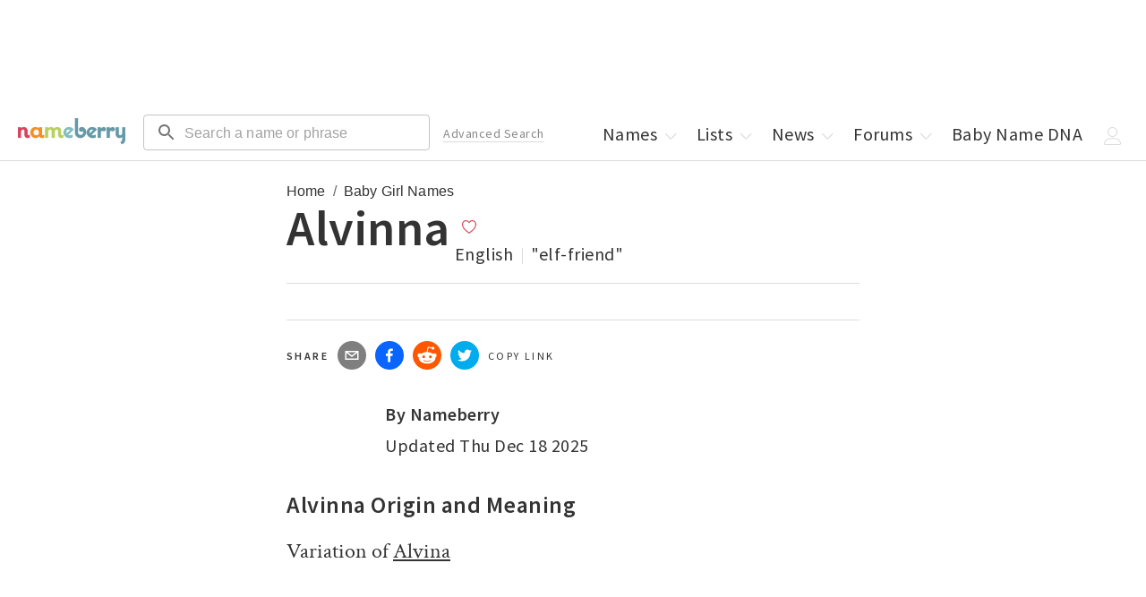

--- FILE ---
content_type: text/html; charset=utf-8
request_url: https://nameberry.com/b/girl-baby-name-alvinna
body_size: 20388
content:
<!DOCTYPE html><html lang="en-US"><head><meta charSet="utf-8"/><meta name="viewport" content="width=device-width"/><meta name="twitter:card" content="summary_large_image"/><meta name="twitter:site" content="@nameberry"/><meta name="twitter:creator" content="@nameberry"/><meta property="og:type" content="website"/><meta property="og:locale" content="en_US"/><meta property="og:site_name" content="Nameberry"/><meta name="impact-site-verification" value="1377028060"/><link rel="preconnect" href="https://a.pub.network/"/><link rel="preconnect" href="https://b.pub.network/"/><link rel="preconnect" href="https://c.pub.network/"/><link rel="preconnect" href="https://d.pub.network/"/><link rel="preconnect" href="https://c.amazon-adsystem.com"/><link rel="preconnect" href="https://s.amazon-adsystem.com"/><link rel="preconnect" href="https://btloader.com/"/><link rel="preconnect" href="https://api.btloader.com/"/><link rel="stylesheet" href="https://a.pub.network/nameberry-com/cls.css"/><link rel="preconnect" href="https://sb.scorecardresearch.com"/><link rel="dns-prefetch" href="https://sb.scorecardresearch.com"/><title>Alvinna - Baby Name Meaning, Origin, and Popularity for a Girl | Nameberry</title><meta name="robots" content="index,follow"/><meta name="description" content="Alvinna is a girl&#x27;s name .  "/><meta property="og:title" content="Alvinna - Baby Name Meaning, Origin, and Popularity"/><meta property="og:description" content="Alvinna is a girl&#x27;s name .  "/><meta property="og:url" content="https://nameberry.com/b/girl-baby-name-alvinna"/><meta property="og:image" content="https://nb-public-img.imgix.net/sharing.jpg"/><link rel="canonical" href="https://nameberry.com/b/girl-baby-name-alvinna"/><script type="application/ld+json">{"@context":"https://schema.org","@type":"BreadcrumbList","itemListElement":[{"@type":"ListItem","position":1,"item":"https://nameberry.com/","name":"Home"},{"@type":"ListItem","position":2,"item":"https://nameberry.com/girls-names","name":"Baby Girl Names"}]}</script><meta name="next-head-count" content="29"/><link rel="icon" type="image/x-icon" href="/favicon.ico"/><script type="application/ld+json">
              {
                  "@context": "http://schema.org",
                  "@type": "Organization",
                  "name": "Nameberry",
                  "alternateName": "From Avery to Zephyr, the complete guide to thousands of amazing baby names",
                  "logo": {
                      "@type": "ImageObject",
                      "url": "https://nameberry.com/assets/nameberry_logo_112x112.jpg"
                  },
                  "url": "https://nameberry.com/",
                  "sameAs": [
                      "https://twitter.com/nameberry",
                      "https://www.facebook.com/Nameberry-48415585101/",
                      "https://www.instagram.com/mother.ly/",
                      "https://www.instagram.com/nameberry/",
                      "https://www.pinterest.com/nameberry/",
                      "https://www.linkedin.com/company/nameberry/",
                      "https://www.amazon.com/Nameberry-Guide-Very-Best-Names/dp/1500114693",
                      "https://nameberry.substack.com/",
                      "https://bookshop.org/shop/nameberry",
                      "https://www.tiktok.com/@nameberry.com?lang=en",
                      "https://www.crunchbase.com/organization/nameberry",
                      "https://abcnews.go.com/Lifestyle/nameberrys-top-baby-names-2015/story?id=35886971",
                      "https://www.huffpost.com/topic/nameberry",
                      "https://www.today.com/parents/hottest-names-summer-did-your-child-s-name-make-list-t101087",
                      "https://www.goodmorningamerica.com/family/story/experts-predict-popular-baby-names-2028-58854768",
                      "https://www.goodhousekeeping.com/life/parenting/a37668901/top-baby-girl-names/"
                  ]
              }
              </script><script type="application/ld+json">
              {
                  "@context": "https://schema.org",
                  "@type": "WebSite",
                  "url": "https://nameberry.com",
                  "potentialAction": {
                      "@type": "SearchAction",
                      "target": "https://nameberry.com/search?q={search_term_string}",
                      "query-input": "required name=search_term_string"
                  }
              }
              </script><link rel="preload" href="/_next/static/css/14271348c006cc3d.css" as="style"/><link rel="stylesheet" href="/_next/static/css/14271348c006cc3d.css" data-n-g=""/><link rel="preload" href="/_next/static/css/2d675cbd7f4a398c.css" as="style"/><link rel="stylesheet" href="/_next/static/css/2d675cbd7f4a398c.css" data-n-p=""/><noscript data-n-css=""></noscript><script defer="" nomodule="" src="/_next/static/chunks/polyfills-c67a75d1b6f99dc8.js"></script><script src="/_next/static/chunks/webpack-8af5df3c752099b2.js" defer=""></script><script src="/_next/static/chunks/framework-02f9adfb582e2f08.js" defer=""></script><script src="/_next/static/chunks/main-fced3809ce29a24a.js" defer=""></script><script src="/_next/static/chunks/pages/_app-acc3f309cbb478cf.js" defer=""></script><script src="/_next/static/chunks/36a89214-cfa929c226a610b5.js" defer=""></script><script src="/_next/static/chunks/8126-33fb25756ed25c11.js" defer=""></script><script src="/_next/static/chunks/1514-f096a406a028cbdc.js" defer=""></script><script src="/_next/static/chunks/4580-b7818ce05dd1bea9.js" defer=""></script><script src="/_next/static/chunks/3698-2d30aac06f2f6228.js" defer=""></script><script src="/_next/static/chunks/4179-03b200c7e599eb50.js" defer=""></script><script src="/_next/static/chunks/9243-68f679f7d08ead21.js" defer=""></script><script src="/_next/static/chunks/3873-b4cdefcf1606c744.js" defer=""></script><script src="/_next/static/chunks/1109-1181faec801bba97.js" defer=""></script><script src="/_next/static/chunks/4394-c1dceb074c635336.js" defer=""></script><script src="/_next/static/chunks/4864-9fcaf62c9cc68961.js" defer=""></script><script src="/_next/static/chunks/883-2614754bc3cf2e2c.js" defer=""></script><script src="/_next/static/chunks/pages/b/%5BnameSlug%5D-44a024ba2f3ed50f.js" defer=""></script><script src="/_next/static/Onil0t2mWIURYiq2fQI3E/_buildManifest.js" defer=""></script><script src="/_next/static/Onil0t2mWIURYiq2fQI3E/_ssgManifest.js" defer=""></script></head><body id="body"><div id="__next"><noscript><img src="http://b.scorecardresearch.com/p?c1=2&amp;c2=12352140&amp;cv=2.0&amp;cj=1" alt=""/></noscript><div data-freestar-ad="__320x100 __320x100" id="nameberry-com_pushdown_position-pushdown-cls" style="text-align:center"></div><header class="Header_Header__kO6WG bg-white bdb-gray-light"><div class="menu-icon"><button type="button"><style data-emotion="css 10vyf6v">.css-10vyf6v{-webkit-user-select:none;-moz-user-select:none;-ms-user-select:none;user-select:none;width:1em;height:1em;display:inline-block;-webkit-flex-shrink:0;-ms-flex-negative:0;flex-shrink:0;-webkit-transition:fill 200ms cubic-bezier(0.4, 0, 0.2, 1) 0ms;transition:fill 200ms cubic-bezier(0.4, 0, 0.2, 1) 0ms;fill:currentColor;font-size:1.5rem;}</style><svg class="MuiSvgIcon-root MuiSvgIcon-fontSizeMedium css-10vyf6v" focusable="false" aria-hidden="true" role="button" viewBox="0 0 24 24" data-testid="MenuIcon" tabindex="0"><path d="M3 18h18v-2H3zm0-5h18v-2H3zm0-7v2h18V6z"></path></svg></button></div><div class="MenuHeader_MenuHeader__wMQ5x"><ul class="mt-0 mt-0-qm"><li class="block none-qm w-50pct w-50pct"><a class="p-5 pr-0-qm pt-7-qm pb-7-qm pl-12-qm pr-12-qm block" data-testid="next-link" data-prefetch="false" href="/">Home</a></li><li class="block none-qm w-50pct w-50pct"><a class="p-5 pr-0-qm pt-7-qm pb-7-qm pl-12-qm pr-12-qm block" data-testid="next-link" data-prefetch="false" href="/boys-names">Boys Names</a></li><li class="block none-qm w-50pct"><a class="p-5 pr-0-qm pt-7-qm pb-7-qm pl-12-qm pr-12-qm block" href="/girls-names" data-testid="next-link" data-prefetch="false">Girls Names</a></li><li class="block none-qm w-50pct"><a class="p-5 pr-0-qm pt-7-qm pb-7-qm pl-12-qm pr-12-qm block" href="/unisex-names" data-testid="next-link" data-prefetch="false">Unisex Names</a></li><li class="block none-qm w-50pct"><a class="p-5 pr-0-qm pt-7-qm pb-7-qm pl-12-qm pr-12-qm block" href="/popular-names" data-testid="next-link" data-prefetch="false">Popular Names</a></li><li class="block none-qm w-50pct"><a class="p-5 pr-0-qm pt-7-qm pb-7-qm pl-12-qm pr-12-qm block" href="/unique-names" data-testid="next-link" data-prefetch="false">Unique Names</a></li><li class="block none-qm w-50pct"><a class="p-5 pr-0-qm pt-7-qm pb-7-qm pl-12-qm pr-12-qm block" data-testid="next-link" data-prefetch="false" href="/fameberry">Celebrity Names</a></li><li class="block none-qm w-50pct"><a class="p-5 pr-0-qm pt-7-qm pb-7-qm pl-12-qm pr-12-qm block" href="/names-by-origin" data-testid="next-link" data-prefetch="false">Names by Origin</a></li><li class="block none-qm w-50pct"><a class="p-5 pr-0-qm pt-7-qm pb-7-qm pl-12-qm pr-12-qm block" data-testid="next-link" data-prefetch="false" href="/blog">News</a></li><li class="block none-qm w-50pct"><a class="p-5 pr-0-qm pt-7-qm pb-7-qm pl-12-qm pr-12-qm block" href="https://forum.nameberry.com" data-testid="next-link" data-prefetch="false">Forums</a></li><li class="block none-qm w-50pct"><a class="p-5 pr-0-qm pt-7-qm pb-7-qm pl-12-qm pr-12-qm block" href="/baby-name-lists" data-testid="next-link" data-prefetch="false">Lists</a></li><li class="block none-qm w-50pct"><a class="p-5 pr-0-qm pt-7-qm pb-7-qm pl-12-qm pr-12-qm block" data-testid="next-link" data-prefetch="false" href="/namehunter">Name Generator</a></li><li class="block none-qm w-50pct"><a class="p-5 pr-0-qm pt-7-qm pb-7-qm pl-12-qm pr-12-qm block" href="/zodiac-names" data-testid="next-link" data-prefetch="false">Zodiac Names</a></li><li class="block none-qm w-50pct"><a class="p-5 pr-0-qm pt-7-qm pb-7-qm pl-12-qm pr-12-qm block" data-testid="next-link" data-prefetch="false" href="/quizzes">Name Quizzes</a></li><li class="block none-qm w-50pct"><a class="p-5 pr-0-qm pt-7-qm pb-7-qm pl-12-qm pr-12-qm block" data-testid="next-link" data-prefetch="false" href="/pet-names">Pet Names</a></li><li class="block none-qm w-50pct"><a class="p-5 pr-0-qm pt-7-qm pb-7-qm pl-12-qm pr-12-qm block" data-testid="next-link" data-prefetch="false" href="/consulting">Consulting</a></li><li class="block none-qm w-50pct"><a class="p-5 pr-0-qm pt-7-qm pb-7-qm pl-12-qm pr-12-qm block" href="/search/advanced" data-testid="next-link" data-prefetch="false">Advanced Search</a></li><li class="block none-qm w-50pct"><a class="p-5 pr-0-qm pt-7-qm pb-7-qm pl-12-qm pr-12-qm block" href="/blog/nameberry-pregnancy-101" data-testid="next-link" data-prefetch="false">Pregnancy Guide</a></li><li class="block none-qm w-100pct mt-20"><button type="button" class="Button_Button__KoJ6P p-5 pr-0-qm pt-7-qm pb-7-qm pl-12-qm pr-12-qm block mb-10 mt-10 w-100pct f-1 strawberry bd-strawberry bg-white">Log In</button></li><li class="block none-qm w-100pct pb-5 mb-10"><button type="button" class="Button_Button__KoJ6P p-5 pr-0-qm pt-7-qm pb-7-qm pl-12-qm pr-12-qm block mb-10 mt-10 w-100pct f-1 strawberry bd-strawberry bg-white">Sign Up</button></li><li class="-dropdown"><a class="p-5 pr-0-qm pt-7-qm pb-7-qm pl-12-qm pr-12-qm none inline-block-qm" href="/" data-testid="next-link" data-prefetch="false">Names<!-- --> <span class="Icon_Icon__L2g__ Icon -chevron mr--5"><span class="Svg_Svg__jgwOu "><svg width="20px" height="20px" viewBox="0 0 20 20" version="1.1"><title>Chevron - Down</title><g id="Symbols" stroke="none" stroke-width="1" fill="none" fill-rule="evenodd"><g id="icon-/-chevron-down" fill-rule="nonzero" fill="#333333"><path d="M10.2998038,12.5412754 L15.4189948,7.17892015 C15.6620576,6.94002227 16.0557465,6.94040987 16.2983238,7.17978589 C16.540901,7.41916191 16.5405074,7.80687951 16.2974447,8.04577739 L10.6788946,13.5680544 L10.2396439,13.9997786 L9.8004189,13.5680289 L4.18252898,8.04575198 C3.9394805,7.80684003 3.93911006,7.41912241 4.18170157,7.17976043 C4.42429309,6.94039844 4.81798209,6.94003362 5.06103057,7.17894557 L10.2998038,12.5412754 L10.2998038,12.5412754 Z" id="Chevron-Down"></path></g></g></svg></span></span></a></li><li class="none inline-block-ql"><a class="p-5 pr-0-qm pt-7-qm pb-7-qm pl-12-qm pr-12-qm block" data-testid="next-link" data-prefetch="false" href="/baby-name-lists">Lists<!-- --> <span class="Icon_Icon__L2g__ Icon -chevron mr--5"><span class="Svg_Svg__jgwOu "><svg width="20px" height="20px" viewBox="0 0 20 20" version="1.1"><title>Chevron - Down</title><g id="Symbols" stroke="none" stroke-width="1" fill="none" fill-rule="evenodd"><g id="icon-/-chevron-down" fill-rule="nonzero" fill="#333333"><path d="M10.2998038,12.5412754 L15.4189948,7.17892015 C15.6620576,6.94002227 16.0557465,6.94040987 16.2983238,7.17978589 C16.540901,7.41916191 16.5405074,7.80687951 16.2974447,8.04577739 L10.6788946,13.5680544 L10.2396439,13.9997786 L9.8004189,13.5680289 L4.18252898,8.04575198 C3.9394805,7.80684003 3.93911006,7.41912241 4.18170157,7.17976043 C4.42429309,6.94039844 4.81798209,6.94003362 5.06103057,7.17894557 L10.2998038,12.5412754 L10.2998038,12.5412754 Z" id="Chevron-Down"></path></g></g></svg></span></span></a></li><li class="-dropdown none inline-block-ql"><a class="p-5 pr-0-qm pt-7-qm pb-7-qm pl-12-qm pr-12-qm block" data-testid="next-link" data-prefetch="false" href="/blog">News<!-- --> <span class="Icon_Icon__L2g__ Icon -chevron mr--5"><span class="Svg_Svg__jgwOu "><svg width="20px" height="20px" viewBox="0 0 20 20" version="1.1"><title>Chevron - Down</title><g id="Symbols" stroke="none" stroke-width="1" fill="none" fill-rule="evenodd"><g id="icon-/-chevron-down" fill-rule="nonzero" fill="#333333"><path d="M10.2998038,12.5412754 L15.4189948,7.17892015 C15.6620576,6.94002227 16.0557465,6.94040987 16.2983238,7.17978589 C16.540901,7.41916191 16.5405074,7.80687951 16.2974447,8.04577739 L10.6788946,13.5680544 L10.2396439,13.9997786 L9.8004189,13.5680289 L4.18252898,8.04575198 C3.9394805,7.80684003 3.93911006,7.41912241 4.18170157,7.17976043 C4.42429309,6.94039844 4.81798209,6.94003362 5.06103057,7.17894557 L10.2998038,12.5412754 L10.2998038,12.5412754 Z" id="Chevron-Down"></path></g></g></svg></span></span></a></li><li class="-dropdown none inline-block-ql"><a class="p-5 pr-0-qm pt-7-qm pb-7-qm pl-12-qm pr-12-qm block" data-testid="next-link" data-prefetch="false" href="https://forum.nameberry.com">Forums<!-- --> <span class="Icon_Icon__L2g__ Icon -chevron mr--5"><span class="Svg_Svg__jgwOu "><svg width="20px" height="20px" viewBox="0 0 20 20" version="1.1"><title>Chevron - Down</title><g id="Symbols" stroke="none" stroke-width="1" fill="none" fill-rule="evenodd"><g id="icon-/-chevron-down" fill-rule="nonzero" fill="#333333"><path d="M10.2998038,12.5412754 L15.4189948,7.17892015 C15.6620576,6.94002227 16.0557465,6.94040987 16.2983238,7.17978589 C16.540901,7.41916191 16.5405074,7.80687951 16.2974447,8.04577739 L10.6788946,13.5680544 L10.2396439,13.9997786 L9.8004189,13.5680289 L4.18252898,8.04575198 C3.9394805,7.80684003 3.93911006,7.41912241 4.18170157,7.17976043 C4.42429309,6.94039844 4.81798209,6.94003362 5.06103057,7.17894557 L10.2998038,12.5412754 L10.2998038,12.5412754 Z" id="Chevron-Down"></path></g></g></svg></span></span></a></li><li class="none inline-block-ql"><a class="p-5 pr-0-qm pt-7-qm pb-7-qm pl-12-qm pr-12-qm block" data-testid="next-link" data-prefetch="false" href="/dna">Baby Name DNA</a></li><li class="-dropdown"><span class="p-5 pr-0-qm pt-7-qm pb-7-qm pl-12-qm pr-12-qm none inline-block-ql"><span class="Icon_Icon__L2g__ Icon -chevron mr--5"><span class="Svg_Svg__jgwOu "><svg width="20px" height="20px" viewBox="0 0 20 20" version="1.1"><title>User</title><g id="20x20-Export" fill-rule="nonzero" fill="#000000"><path d="M9.5,11 C6.467,11 4,8.533 4,5.5 C4,2.467 6.467,0 9.5,0 C12.533,0 15,2.467 15,5.5 C15,8.533 12.533,11 9.5,11 Z M9.5,1 C7.019,1 5,3.019 5,5.5 C5,7.981 7.019,10 9.5,10 C11.981,10 14,7.981 14,5.5 C14,3.019 11.981,1 9.5,1 Z" id="Shape"></path><path d="M17.5,20 L1.5,20 C0.673,20 0,19.327 0,18.5 C0,18.432 0.014,16.815 1.225,15.2 C1.93,14.26 2.895,13.513 4.094,12.981 C5.558,12.33 7.377,12 9.5,12 C11.623,12 13.442,12.33 14.906,12.981 C16.105,13.514 17.07,14.26 17.775,15.2 C18.986,16.815 19,18.432 19,18.5 C19,19.327 18.327,20 17.5,20 Z M9.5,13 C6.013,13 3.44,13.953 2.059,15.756 C1.024,17.107 1.001,18.488 1,18.502 C1,18.776 1.224,19 1.5,19 L17.5,19 C17.776,19 18,18.776 18,18.5 C18,18.488 17.977,17.107 16.941,15.756 C15.559,13.953 12.986,13 9.5,13 Z" id="Shape"></path></g></svg></span></span></span><span class="p-5 pr-0-qm pt-7-qm pb-7-qm pl-12-qm pr-12-qm none-ql"><span class="Icon_Icon__L2g__ Icon -chevron mr--5"><span class="Svg_Svg__jgwOu "><svg width="20px" height="20px" viewBox="0 0 20 20" version="1.1"><title>Menu</title><polygon fill="#333333" class="-bottom" points="18.3510005 15 1.64899946 15 1 15 1 16 1.64899946 16 18.3510005 16 19 16 19 15"></polygon><polygon fill="#333333" class="-middle" points="18.3510005 10 1.64899946 10 1 10 1 11 1.64899946 11 18.3510005 11 19 11 19 10"></polygon><polygon fill="#333333" class="-top" points="18.3510005 5 1.64899946 5 1 5 1 6 1.64899946 6 18.3510005 6 19 6 19 5"></polygon></svg></span></span></span></li></ul></div><a href="/" data-testid="next-link" data-prefetch="false"><span class="Header_Logo__00BE_ -logo block fl-l-qm ml-20-qm center"><img src="https://nb-public-img.imgix.net/nameberry-logo.png" alt="Nameberry Logo"/></span></a><div class="undefined fl-l ml-10 ml-20-ql w-50pct w-33pct-qm w-25pct-ql"><form class="search-form" action="/search" method="GET" target="_top"><style data-emotion="css rhetjd">.css-rhetjd{padding-top:3px;}</style><style data-emotion="css 1cgjfiz">.css-1cgjfiz{display:-webkit-inline-box;display:-webkit-inline-flex;display:-ms-inline-flexbox;display:inline-flex;-webkit-flex-direction:column;-ms-flex-direction:column;flex-direction:column;position:relative;min-width:0;padding:0;margin:0;border:0;vertical-align:top;width:100%;padding-top:3px;}</style><div class="MuiFormControl-root MuiFormControl-fullWidth MuiTextField-root header-search css-1cgjfiz" icon="search"><style data-emotion="css-global 1prfaxn">@-webkit-keyframes mui-auto-fill{from{display:block;}}@keyframes mui-auto-fill{from{display:block;}}@-webkit-keyframes mui-auto-fill-cancel{from{display:block;}}@keyframes mui-auto-fill-cancel{from{display:block;}}</style><style data-emotion="css 3s6elk">.css-3s6elk{font-family:"Roboto","Helvetica","Arial",sans-serif;font-weight:400;font-size:1rem;line-height:1.4375em;letter-spacing:0.00938em;color:rgba(0, 0, 0, 0.87);box-sizing:border-box;position:relative;cursor:text;display:-webkit-inline-box;display:-webkit-inline-flex;display:-ms-inline-flexbox;display:inline-flex;-webkit-align-items:center;-webkit-box-align:center;-ms-flex-align:center;align-items:center;width:100%;position:relative;border-radius:4px;padding-left:14px;}.css-3s6elk.Mui-disabled{color:rgba(0, 0, 0, 0.38);cursor:default;}.css-3s6elk:hover .MuiOutlinedInput-notchedOutline{border-color:rgba(0, 0, 0, 0.87);}.css-3s6elk.Mui-focused .MuiOutlinedInput-notchedOutline{border-width:2px;}.css-3s6elk.Mui-focused .MuiOutlinedInput-notchedOutline{border-color:#1976d2;}@media (hover: none){.css-3s6elk:hover .MuiOutlinedInput-notchedOutline{border-color:rgba(0, 0, 0, 0.23);}}.css-3s6elk.Mui-error .MuiOutlinedInput-notchedOutline{border-color:#d32f2f;}.css-3s6elk.Mui-disabled .MuiOutlinedInput-notchedOutline{border-color:rgba(0, 0, 0, 0.26);}</style><div class="MuiInputBase-root MuiOutlinedInput-root MuiInputBase-colorPrimary MuiInputBase-fullWidth MuiInputBase-formControl MuiInputBase-sizeSmall MuiInputBase-adornedStart css-3s6elk"><style data-emotion="css 1r98jfe">.css-1r98jfe{display:-webkit-box;display:-webkit-flex;display:-ms-flexbox;display:flex;max-height:2em;-webkit-align-items:center;-webkit-box-align:center;-ms-flex-align:center;align-items:center;white-space:nowrap;color:rgba(0, 0, 0, 0.54);margin-right:8px;}</style><div class="MuiInputAdornment-root MuiInputAdornment-positionStart MuiInputAdornment-outlined MuiInputAdornment-sizeSmall css-1r98jfe"><span class="notranslate">​</span><style data-emotion="css 10vyf6v">.css-10vyf6v{-webkit-user-select:none;-moz-user-select:none;-ms-user-select:none;user-select:none;width:1em;height:1em;display:inline-block;-webkit-flex-shrink:0;-ms-flex-negative:0;flex-shrink:0;-webkit-transition:fill 200ms cubic-bezier(0.4, 0, 0.2, 1) 0ms;transition:fill 200ms cubic-bezier(0.4, 0, 0.2, 1) 0ms;fill:currentColor;font-size:1.5rem;}</style><svg class="MuiSvgIcon-root MuiSvgIcon-fontSizeMedium css-10vyf6v" focusable="false" aria-hidden="true" viewBox="0 0 24 24" data-testid="SearchIcon"><path d="M15.5 14h-.79l-.28-.27C15.41 12.59 16 11.11 16 9.5 16 5.91 13.09 3 9.5 3S3 5.91 3 9.5 5.91 16 9.5 16c1.61 0 3.09-.59 4.23-1.57l.27.28v.79l5 4.99L20.49 19zm-6 0C7.01 14 5 11.99 5 9.5S7.01 5 9.5 5 14 7.01 14 9.5 11.99 14 9.5 14"></path></svg></div><style data-emotion="css 12ylplf">.css-12ylplf{font:inherit;letter-spacing:inherit;color:currentColor;padding:4px 0 5px;border:0;box-sizing:content-box;background:none;height:1.4375em;margin:0;-webkit-tap-highlight-color:transparent;display:block;min-width:0;width:100%;-webkit-animation-name:mui-auto-fill-cancel;animation-name:mui-auto-fill-cancel;-webkit-animation-duration:10ms;animation-duration:10ms;padding-top:1px;padding:16.5px 14px;padding:8.5px 14px;padding-left:0;}.css-12ylplf::-webkit-input-placeholder{color:currentColor;opacity:0.42;-webkit-transition:opacity 200ms cubic-bezier(0.4, 0, 0.2, 1) 0ms;transition:opacity 200ms cubic-bezier(0.4, 0, 0.2, 1) 0ms;}.css-12ylplf::-moz-placeholder{color:currentColor;opacity:0.42;-webkit-transition:opacity 200ms cubic-bezier(0.4, 0, 0.2, 1) 0ms;transition:opacity 200ms cubic-bezier(0.4, 0, 0.2, 1) 0ms;}.css-12ylplf::-ms-input-placeholder{color:currentColor;opacity:0.42;-webkit-transition:opacity 200ms cubic-bezier(0.4, 0, 0.2, 1) 0ms;transition:opacity 200ms cubic-bezier(0.4, 0, 0.2, 1) 0ms;}.css-12ylplf:focus{outline:0;}.css-12ylplf:invalid{box-shadow:none;}.css-12ylplf::-webkit-search-decoration{-webkit-appearance:none;}label[data-shrink=false]+.MuiInputBase-formControl .css-12ylplf::-webkit-input-placeholder{opacity:0!important;}label[data-shrink=false]+.MuiInputBase-formControl .css-12ylplf::-moz-placeholder{opacity:0!important;}label[data-shrink=false]+.MuiInputBase-formControl .css-12ylplf::-ms-input-placeholder{opacity:0!important;}label[data-shrink=false]+.MuiInputBase-formControl .css-12ylplf:focus::-webkit-input-placeholder{opacity:0.42;}label[data-shrink=false]+.MuiInputBase-formControl .css-12ylplf:focus::-moz-placeholder{opacity:0.42;}label[data-shrink=false]+.MuiInputBase-formControl .css-12ylplf:focus::-ms-input-placeholder{opacity:0.42;}.css-12ylplf.Mui-disabled{opacity:1;-webkit-text-fill-color:rgba(0, 0, 0, 0.38);}.css-12ylplf:-webkit-autofill{-webkit-animation-duration:5000s;animation-duration:5000s;-webkit-animation-name:mui-auto-fill;animation-name:mui-auto-fill;}.css-12ylplf:-webkit-autofill{border-radius:inherit;}</style><input aria-invalid="false" id=":R5h6:" name="q" placeholder="Search a name or phrase" type="text" class="MuiInputBase-input MuiOutlinedInput-input MuiInputBase-inputSizeSmall MuiInputBase-inputAdornedStart css-12ylplf" value=""/><style data-emotion="css 19w1uun">.css-19w1uun{border-color:rgba(0, 0, 0, 0.23);}</style><style data-emotion="css igs3ac">.css-igs3ac{text-align:left;position:absolute;bottom:0;right:0;top:-5px;left:0;margin:0;padding:0 8px;pointer-events:none;border-radius:inherit;border-style:solid;border-width:1px;overflow:hidden;min-width:0%;border-color:rgba(0, 0, 0, 0.23);}</style><fieldset aria-hidden="true" class="MuiOutlinedInput-notchedOutline css-igs3ac"><style data-emotion="css gpjuor">.css-gpjuor{float:unset;width:auto;overflow:hidden;padding:0;line-height:11px;-webkit-transition:width 150ms cubic-bezier(0.0, 0, 0.2, 1) 0ms;transition:width 150ms cubic-bezier(0.0, 0, 0.2, 1) 0ms;}</style><legend class="css-gpjuor"><span class="notranslate">​</span></legend></fieldset></div></div></form></div><div class="undefined"><form class="mobile-search-form" method="get" action="/search" target="_top"><style data-emotion="css i44wyl">.css-i44wyl{display:-webkit-inline-box;display:-webkit-inline-flex;display:-ms-inline-flexbox;display:inline-flex;-webkit-flex-direction:column;-ms-flex-direction:column;flex-direction:column;position:relative;min-width:0;padding:0;margin:0;border:0;vertical-align:top;}</style><div class="MuiFormControl-root MuiTextField-root mobile-search css-i44wyl" icon="search"><style data-emotion="css-global 1prfaxn">@-webkit-keyframes mui-auto-fill{from{display:block;}}@keyframes mui-auto-fill{from{display:block;}}@-webkit-keyframes mui-auto-fill-cancel{from{display:block;}}@keyframes mui-auto-fill-cancel{from{display:block;}}</style><style data-emotion="css i8q1q2">.css-i8q1q2{font-family:"Roboto","Helvetica","Arial",sans-serif;font-weight:400;font-size:1rem;line-height:1.4375em;letter-spacing:0.00938em;color:rgba(0, 0, 0, 0.87);box-sizing:border-box;position:relative;cursor:text;display:-webkit-inline-box;display:-webkit-inline-flex;display:-ms-inline-flexbox;display:inline-flex;-webkit-align-items:center;-webkit-box-align:center;-ms-flex-align:center;align-items:center;position:relative;border-radius:4px;padding-left:14px;}.css-i8q1q2.Mui-disabled{color:rgba(0, 0, 0, 0.38);cursor:default;}.css-i8q1q2:hover .MuiOutlinedInput-notchedOutline{border-color:rgba(0, 0, 0, 0.87);}.css-i8q1q2.Mui-focused .MuiOutlinedInput-notchedOutline{border-width:2px;}.css-i8q1q2.Mui-focused .MuiOutlinedInput-notchedOutline{border-color:#1976d2;}@media (hover: none){.css-i8q1q2:hover .MuiOutlinedInput-notchedOutline{border-color:rgba(0, 0, 0, 0.23);}}.css-i8q1q2.Mui-error .MuiOutlinedInput-notchedOutline{border-color:#d32f2f;}.css-i8q1q2.Mui-disabled .MuiOutlinedInput-notchedOutline{border-color:rgba(0, 0, 0, 0.26);}</style><div class="MuiInputBase-root MuiOutlinedInput-root MuiInputBase-colorPrimary MuiInputBase-formControl MuiInputBase-sizeSmall MuiInputBase-adornedStart css-i8q1q2"><style data-emotion="css 1r98jfe">.css-1r98jfe{display:-webkit-box;display:-webkit-flex;display:-ms-flexbox;display:flex;max-height:2em;-webkit-align-items:center;-webkit-box-align:center;-ms-flex-align:center;align-items:center;white-space:nowrap;color:rgba(0, 0, 0, 0.54);margin-right:8px;}</style><div class="MuiInputAdornment-root MuiInputAdornment-positionStart MuiInputAdornment-outlined MuiInputAdornment-sizeSmall css-1r98jfe"><span class="notranslate">​</span><style data-emotion="css 10vyf6v">.css-10vyf6v{-webkit-user-select:none;-moz-user-select:none;-ms-user-select:none;user-select:none;width:1em;height:1em;display:inline-block;-webkit-flex-shrink:0;-ms-flex-negative:0;flex-shrink:0;-webkit-transition:fill 200ms cubic-bezier(0.4, 0, 0.2, 1) 0ms;transition:fill 200ms cubic-bezier(0.4, 0, 0.2, 1) 0ms;fill:currentColor;font-size:1.5rem;}</style><svg class="MuiSvgIcon-root MuiSvgIcon-fontSizeMedium css-10vyf6v" focusable="false" aria-hidden="true" viewBox="0 0 24 24" data-testid="SearchIcon"><path d="M15.5 14h-.79l-.28-.27C15.41 12.59 16 11.11 16 9.5 16 5.91 13.09 3 9.5 3S3 5.91 3 9.5 5.91 16 9.5 16c1.61 0 3.09-.59 4.23-1.57l.27.28v.79l5 4.99L20.49 19zm-6 0C7.01 14 5 11.99 5 9.5S7.01 5 9.5 5 14 7.01 14 9.5 11.99 14 9.5 14"></path></svg></div><style data-emotion="css 1t7z8rn">.css-1t7z8rn{font:inherit;letter-spacing:inherit;color:currentColor;padding:4px 0 5px;border:0;box-sizing:content-box;background:none;height:1.4375em;margin:0;-webkit-tap-highlight-color:transparent;display:block;min-width:0;width:100%;-webkit-animation-name:mui-auto-fill-cancel;animation-name:mui-auto-fill-cancel;-webkit-animation-duration:10ms;animation-duration:10ms;padding-top:1px;-moz-appearance:textfield;padding:16.5px 14px;padding:8.5px 14px;padding-left:0;}.css-1t7z8rn::-webkit-input-placeholder{color:currentColor;opacity:0.42;-webkit-transition:opacity 200ms cubic-bezier(0.4, 0, 0.2, 1) 0ms;transition:opacity 200ms cubic-bezier(0.4, 0, 0.2, 1) 0ms;}.css-1t7z8rn::-moz-placeholder{color:currentColor;opacity:0.42;-webkit-transition:opacity 200ms cubic-bezier(0.4, 0, 0.2, 1) 0ms;transition:opacity 200ms cubic-bezier(0.4, 0, 0.2, 1) 0ms;}.css-1t7z8rn::-ms-input-placeholder{color:currentColor;opacity:0.42;-webkit-transition:opacity 200ms cubic-bezier(0.4, 0, 0.2, 1) 0ms;transition:opacity 200ms cubic-bezier(0.4, 0, 0.2, 1) 0ms;}.css-1t7z8rn:focus{outline:0;}.css-1t7z8rn:invalid{box-shadow:none;}.css-1t7z8rn::-webkit-search-decoration{-webkit-appearance:none;}label[data-shrink=false]+.MuiInputBase-formControl .css-1t7z8rn::-webkit-input-placeholder{opacity:0!important;}label[data-shrink=false]+.MuiInputBase-formControl .css-1t7z8rn::-moz-placeholder{opacity:0!important;}label[data-shrink=false]+.MuiInputBase-formControl .css-1t7z8rn::-ms-input-placeholder{opacity:0!important;}label[data-shrink=false]+.MuiInputBase-formControl .css-1t7z8rn:focus::-webkit-input-placeholder{opacity:0.42;}label[data-shrink=false]+.MuiInputBase-formControl .css-1t7z8rn:focus::-moz-placeholder{opacity:0.42;}label[data-shrink=false]+.MuiInputBase-formControl .css-1t7z8rn:focus::-ms-input-placeholder{opacity:0.42;}.css-1t7z8rn.Mui-disabled{opacity:1;-webkit-text-fill-color:rgba(0, 0, 0, 0.38);}.css-1t7z8rn:-webkit-autofill{-webkit-animation-duration:5000s;animation-duration:5000s;-webkit-animation-name:mui-auto-fill;animation-name:mui-auto-fill;}.css-1t7z8rn:-webkit-autofill{border-radius:inherit;}</style><input aria-invalid="false" id=":R6h6:" name="q" placeholder="Search" type="search" class="MuiInputBase-input MuiOutlinedInput-input MuiInputBase-inputTypeSearch MuiInputBase-inputSizeSmall MuiInputBase-inputAdornedStart css-1t7z8rn" value=""/><style data-emotion="css 19w1uun">.css-19w1uun{border-color:rgba(0, 0, 0, 0.23);}</style><style data-emotion="css igs3ac">.css-igs3ac{text-align:left;position:absolute;bottom:0;right:0;top:-5px;left:0;margin:0;padding:0 8px;pointer-events:none;border-radius:inherit;border-style:solid;border-width:1px;overflow:hidden;min-width:0%;border-color:rgba(0, 0, 0, 0.23);}</style><fieldset aria-hidden="true" class="MuiOutlinedInput-notchedOutline css-igs3ac"><style data-emotion="css gpjuor">.css-gpjuor{float:unset;width:auto;overflow:hidden;padding:0;line-height:11px;-webkit-transition:width 150ms cubic-bezier(0.0, 0, 0.2, 1) 0ms;transition:width 150ms cubic-bezier(0.0, 0, 0.2, 1) 0ms;}</style><legend class="css-gpjuor"><span class="notranslate">​</span></legend></fieldset></div></div></form></div><div class="Header_AdvancedSearchLink__PFkvy fl-l f-0 pl-15 pt-15"><a class="t-link" href="/search/advanced" data-testid="next-link" data-prefetch="false">Advanced Search</a></div></header><main class=" default"><div><div class="" id="nameberry-com_1x1_bouncex"></div></div><div class="grid-container"><div class="flex pt-10 pt-30-qm"><div class="mw-900" style="margin:auto"><div class="flex-1 Name--container"><style data-emotion="css l5lbh">.css-l5lbh{margin:0;font-family:"Roboto","Helvetica","Arial",sans-serif;font-weight:400;font-size:1rem;line-height:1.5;letter-spacing:0.00938em;color:rgba(0, 0, 0, 0.6);}</style><nav class="MuiTypography-root MuiTypography-body1 MuiBreadcrumbs-root css-l5lbh"><style data-emotion="css nhb8h9">.css-nhb8h9{display:-webkit-box;display:-webkit-flex;display:-ms-flexbox;display:flex;-webkit-box-flex-wrap:wrap;-webkit-flex-wrap:wrap;-ms-flex-wrap:wrap;flex-wrap:wrap;-webkit-align-items:center;-webkit-box-align:center;-ms-flex-align:center;align-items:center;padding:0;margin:0;list-style:none;}</style><ol class="MuiBreadcrumbs-ol css-nhb8h9"><li class="MuiBreadcrumbs-li"><a href="/" data-testid="next-link" data-prefetch="false"><span>Home</span></a></li><style data-emotion="css 3mf706">.css-3mf706{display:-webkit-box;display:-webkit-flex;display:-ms-flexbox;display:flex;-webkit-user-select:none;-moz-user-select:none;-ms-user-select:none;user-select:none;margin-left:8px;margin-right:8px;}</style><li aria-hidden="true" class="MuiBreadcrumbs-separator css-3mf706">/</li><li class="MuiBreadcrumbs-li"><a href="/girls-names" data-testid="next-link" data-prefetch="false"><span>Baby Girl Names</span></a></li></ol></nav><div class="pb-20 bdb-gray-light flex"><h1 class="f-3 f-4-qm bold">Alvinna</h1><div class="mt-7-qm pt-5 w-auto-qm ml-5"><div class="mb-7"><div class="Heart_Heart__30VEQ"><button type="button" class="Heart pointer t-label -female " data-object-id="11425" tabindex="0"><span class="Icon_Icon__L2g__ Icon -female"><span class="Svg_Svg__jgwOu "><svg role="presentation" tabindex="-1" width="20px" height="20px" viewBox="0 0 20 20" version="1.1"><title>Heart</title><path class="stroke" d="M6.45864281,3 C4.39175113,2.99980769 2.49613657,4.53932692 2.10490764,6.66115385 C1.85044979,8.04134615 2.07011245,9.375 2.64216068,10.6405769 C3.25806432,12.0029808 4.17478727,13.1528846 5.21016081,14.1933654 C6.57565486,15.5658654 8.12100435,16.7190385 9.6645225,17.8698077 C9.78028154,17.9561538 9.88900444,18 9.99849842,18 C10.1159924,18 10.2344502,17.9495192 10.3637996,17.8469231 C11.5681371,16.8907692 12.786354,15.9518269 13.9646673,14.9628846 C15.2763782,13.8619231 16.358306,12.5425962 17.1720892,11.0167308 C17.8953663,9.66038462 18.1742097,8.19298077 17.891029,6.66259615 C17.4854386,4.47105769 15.5643782,3.00038462 13.5120408,3.00038462 C12.9757516,3.00038462 12.4306913,3.10076923 11.9012455,3.31490385 C11.1442334,3.62105769 10.5212936,4.10826923 10.0007153,4.775 C9.95936589,4.72596154 9.93392011,4.69663462 9.90924541,4.66663462 C9.13642609,3.72576923 8.1580164,3.17730769 6.96360669,3.03086538 C6.79473921,3.01009615 6.62596812,3 6.45864281,3 M6.45854642,4.15384615 C6.57999221,4.15384615 6.70249825,4.16134615 6.82249825,4.17605769 C7.71175131,4.28509615 8.4287634,4.68480769 9.01488391,5.39826923 C9.03454656,5.42211538 9.05449837,5.44567308 9.07994416,5.47567308 L9.11628151,5.51846154 L10.0359924,6.60740385 L10.9131973,5.48403846 C11.3159925,4.96817308 11.7812455,4.60846154 12.3357516,4.38423077 C12.713101,4.23163462 13.1087637,4.15423077 13.5120408,4.15423077 C14.2574866,4.15423077 14.9945469,4.42028846 15.5874144,4.90336538 C16.2051494,5.40663462 16.6084265,6.08740385 16.7535831,6.87211538 C16.9790289,8.09009615 16.7762337,9.30221154 16.1509807,10.4747115 C15.4171975,11.8504808 14.431077,13.0634615 13.2199926,14.08 C12.3578239,14.8036538 11.4518961,15.5174038 10.5758479,16.2075962 C10.3800888,16.3619231 10.1842334,16.5161538 9.98857071,16.6707692 C8.62220919,15.6499038 7.23252237,14.5880769 6.03098014,13.3804808 C4.92900417,12.2729808 4.187221,11.2516346 3.69661856,10.16625 C3.19608842,9.05903846 3.04331732,7.95 3.24244987,6.86990385 C3.52794386,5.32134615 4.91059453,4.15375 6.45854642,4.15384615 L6.45854642,4.15384615" id="Heart"></path><path class="fill" d="M6.45864281,3 C4.39175113,2.99980769 2.49613657,4.53932692 2.10490764,6.66115385 C1.85044979,8.04134615 2.07011245,9.375 2.64216068,10.6405769 C3.25806432,12.0029808 4.17478727,13.1528846 5.21016081,14.1933654 C6.57565486,15.5658654 8.12100435,16.7190385 9.6645225,17.8698077 C9.78028154,17.9561538 9.88900444,18 9.99849842,18 C10.1159924,18 10.2344502,17.9495192 10.3637996,17.8469231 C11.5681371,16.8907692 12.786354,15.9518269 13.9646673,14.9628846 C15.2763782,13.8619231 16.358306,12.5425962 17.1720892,11.0167308 C17.8953663,9.66038462 18.1742097,8.19298077 17.891029,6.66259615 C17.4854386,4.47105769 15.5643782,3.00038462 13.5120408,3.00038462 C12.9757516,3.00038462 12.4306913,3.10076923 11.9012455,3.31490385 C11.1442334,3.62105769 10.5212936,4.10826923 10.0007153,4.775 C9.95936589,4.72596154 9.93392011,4.69663462 9.90924541,4.66663462 C9.13642609,3.72576923 8.1580164,3.17730769 6.96360669,3.03086538 C6.79473921,3.01009615 6.62596812,3 6.45864281,3"></path></svg></span></span></button></div><div class="Pronunciation_Pronunciation__VVeix "><span class="f-0 gray-mid"></span></div></div><div class="NameMeaningOrigin_NameMeaningOrigin__hXy5e "><div>English</div><span class="NameMeaningOrigin_Divider__RhH8C"></span><div class="MuiBox-root css-0">&quot;elf-friend&quot;</div></div></div></div><div class="pt-20 pb-20 light-green f-0 bdb-gray-light mb-10"><div class="relative fl-r w-35"><span data-popover="name_options" class="mr-10 pointer"></span></div></div><div class="mb-20 mt-20"><div class="Sharing-tools flex "><span class="inline-flex t-label bold pt-12 mr-10">Share</span><button class="react-share__ShareButton mr-10" style="background-color:transparent;border:none;padding:0;font:inherit;color:inherit;cursor:pointer"><svg viewBox="0 0 64 64" width="32" height="32"><circle cx="32" cy="32" r="32" fill="#7f7f7f"></circle><path d="M17,22v20h30V22H17z M41.1,25L32,32.1L22.9,25H41.1z M20,39V26.6l12,9.3l12-9.3V39H20z" fill="white"></path></svg></button><button quote="I thought you might enjoy this feature that I found on Nameberry" class="react-share__ShareButton mr-10" style="background-color:transparent;border:none;padding:0;font:inherit;color:inherit;cursor:pointer"><svg viewBox="0 0 64 64" width="32" height="32"><circle cx="32" cy="32" r="32" fill="#0965FE"></circle><path d="M34.1,47V33.3h4.6l0.7-5.3h-5.3v-3.4c0-1.5,0.4-2.6,2.6-2.6l2.8,0v-4.8c-0.5-0.1-2.2-0.2-4.1-0.2 c-4.1,0-6.9,2.5-6.9,7V28H24v5.3h4.6V47H34.1z" fill="white"></path></svg></button><button class="react-share__ShareButton mr-10" style="background-color:transparent;border:none;padding:0;font:inherit;color:inherit;cursor:pointer"><svg viewBox="0 0 64 64" width="32" height="32"><circle cx="32" cy="32" r="32" fill="#FF5700"></circle><path d="M 53.34375 32 C 53.277344 30.160156 52.136719 28.53125 50.429688 27.839844 C 48.722656 27.148438 46.769531 27.523438 45.441406 28.800781 C 41.800781 26.324219 37.519531 24.957031 33.121094 24.863281 L 35.199219 14.878906 L 42.046875 16.320312 C 42.214844 17.882812 43.496094 19.09375 45.066406 19.171875 C 46.636719 19.253906 48.03125 18.183594 48.359375 16.644531 C 48.6875 15.105469 47.847656 13.558594 46.382812 12.992188 C 44.914062 12.425781 43.253906 13.007812 42.464844 14.367188 L 34.625 12.800781 C 34.363281 12.742188 34.09375 12.792969 33.871094 12.9375 C 33.648438 13.082031 33.492188 13.308594 33.441406 13.566406 L 31.070312 24.671875 C 26.617188 24.738281 22.277344 26.105469 18.59375 28.609375 C 17.242188 27.339844 15.273438 26.988281 13.570312 27.707031 C 11.863281 28.429688 10.746094 30.089844 10.71875 31.941406 C 10.691406 33.789062 11.757812 35.484375 13.441406 36.257812 C 13.402344 36.726562 13.402344 37.195312 13.441406 37.664062 C 13.441406 44.832031 21.792969 50.65625 32.097656 50.65625 C 42.398438 50.65625 50.753906 44.832031 50.753906 37.664062 C 50.789062 37.195312 50.789062 36.726562 50.753906 36.257812 C 52.363281 35.453125 53.371094 33.800781 53.34375 32 Z M 21.34375 35.199219 C 21.34375 33.433594 22.777344 32 24.542969 32 C 26.3125 32 27.742188 33.433594 27.742188 35.199219 C 27.742188 36.96875 26.3125 38.398438 24.542969 38.398438 C 22.777344 38.398438 21.34375 36.96875 21.34375 35.199219 Z M 39.9375 44 C 37.664062 45.710938 34.871094 46.582031 32.03125 46.464844 C 29.191406 46.582031 26.398438 45.710938 24.128906 44 C 23.847656 43.65625 23.871094 43.15625 24.183594 42.839844 C 24.5 42.527344 25 42.503906 25.34375 42.785156 C 27.269531 44.195312 29.617188 44.90625 32 44.800781 C 34.386719 44.929688 36.746094 44.242188 38.6875 42.847656 C 39.042969 42.503906 39.605469 42.511719 39.953125 42.863281 C 40.296875 43.21875 40.289062 43.785156 39.9375 44.128906 Z M 39.359375 38.527344 C 37.59375 38.527344 36.160156 37.09375 36.160156 35.328125 C 36.160156 33.5625 37.59375 32.128906 39.359375 32.128906 C 41.128906 32.128906 42.558594 33.5625 42.558594 35.328125 C 42.59375 36.203125 42.269531 37.054688 41.65625 37.6875 C 41.046875 38.316406 40.203125 38.664062 39.328125 38.65625 Z M 39.359375 38.527344" fill="white"></path></svg></button><button class="react-share__ShareButton mr-10" style="background-color:transparent;border:none;padding:0;font:inherit;color:inherit;cursor:pointer"><svg viewBox="0 0 64 64" width="32" height="32"><circle cx="32" cy="32" r="32" fill="#00aced"></circle><path d="M48,22.1c-1.2,0.5-2.4,0.9-3.8,1c1.4-0.8,2.4-2.1,2.9-3.6c-1.3,0.8-2.7,1.3-4.2,1.6 C41.7,19.8,40,19,38.2,19c-3.6,0-6.6,2.9-6.6,6.6c0,0.5,0.1,1,0.2,1.5c-5.5-0.3-10.3-2.9-13.5-6.9c-0.6,1-0.9,2.1-0.9,3.3 c0,2.3,1.2,4.3,2.9,5.5c-1.1,0-2.1-0.3-3-0.8c0,0,0,0.1,0,0.1c0,3.2,2.3,5.8,5.3,6.4c-0.6,0.1-1.1,0.2-1.7,0.2c-0.4,0-0.8,0-1.2-0.1 c0.8,2.6,3.3,4.5,6.1,4.6c-2.2,1.8-5.1,2.8-8.2,2.8c-0.5,0-1.1,0-1.6-0.1c2.9,1.9,6.4,2.9,10.1,2.9c12.1,0,18.7-10,18.7-18.7 c0-0.3,0-0.6,0-0.8C46,24.5,47.1,23.4,48,22.1z" fill="white"></path></svg></button><div class="SharingTools_CopyLink__qzavc inline-flex pt-12 mr-10 copy-link mb-10 t-label">Copy link</div></div></div><div class="mt-10 mb-30"><div class="Byline_Byline__R7Gmh  pb-20 pb-0-qm"><div class="w-60 h-60 w-80-qm h-80-qm fl-l -image mr-15 mr-30-qm relative round"><span style="box-sizing:border-box;display:block;overflow:hidden;width:initial;height:initial;background:none;opacity:1;border:0;margin:0;padding:0;position:absolute;top:0;left:0;bottom:0;right:0"><img alt="Nameberry" src="[data-uri]" decoding="async" data-nimg="fill" style="position:absolute;top:0;left:0;bottom:0;right:0;box-sizing:border-box;padding:0;border:none;margin:auto;display:block;width:0;height:0;min-width:100%;max-width:100%;min-height:100%;max-height:100%"/><noscript><img alt="Nameberry" loading="lazy" decoding="async" data-nimg="fill" style="position:absolute;top:0;left:0;bottom:0;right:0;box-sizing:border-box;padding:0;border:none;margin:auto;display:block;width:0;height:0;min-width:100%;max-width:100%;min-height:100%;max-height:100%" sizes="100vw" srcSet="/_next/image?url=%2Fimg%2Fnameberry-logo-square.png&amp;w=640&amp;q=75 640w, /_next/image?url=%2Fimg%2Fnameberry-logo-square.png&amp;w=750&amp;q=75 750w, /_next/image?url=%2Fimg%2Fnameberry-logo-square.png&amp;w=828&amp;q=75 828w, /_next/image?url=%2Fimg%2Fnameberry-logo-square.png&amp;w=1080&amp;q=75 1080w, /_next/image?url=%2Fimg%2Fnameberry-logo-square.png&amp;w=1200&amp;q=75 1200w, /_next/image?url=%2Fimg%2Fnameberry-logo-square.png&amp;w=1920&amp;q=75 1920w, /_next/image?url=%2Fimg%2Fnameberry-logo-square.png&amp;w=2048&amp;q=75 2048w, /_next/image?url=%2Fimg%2Fnameberry-logo-square.png&amp;w=3840&amp;q=75 3840w" src="/_next/image?url=%2Fimg%2Fnameberry-logo-square.png&amp;w=3840&amp;q=75"/></noscript></span></div><div class="h-30 h-80-qm pt-10-qm pt-5"><div class="mb-10-qm mb-5"><span class="bold Author-name">By Nameberry</span></div><div>Updated <!-- -->Thu Dec 18 2025</div></div></div></div><div class="pb-5 w-100cpt"><div class="mb-20"><h2 class="f-2 bold mb-20 mt-30">Alvinna<!-- --> Origin and Meaning</h2><div class="t-copy">Variation of<!-- --> <a class="-female" href="/b/girl-baby-name-alvina">Alvina</a></div></div></div><style data-emotion="css 1l4w6pd">.css-1l4w6pd{display:-webkit-box;display:-webkit-flex;display:-ms-flexbox;display:flex;-webkit-box-pack:center;-ms-flex-pack:center;-webkit-justify-content:center;justify-content:center;}</style><div class="MuiBox-root css-1l4w6pd"><style data-emotion="css 1bv57k0">.css-1bv57k0{width:75%;-webkit-align-content:center;-ms-flex-line-pack:center;align-content:center;padding-bottom:24px;}</style><div class="MuiBox-root css-1bv57k0"><div id="FreeStarVideoAdContainer"><div id="freestar-video-parent"><div id="freestar-video-child"></div></div></div></div></div><ul class="CollectionLinks_CollectionLinks__CEgnf mb-30 "></ul><div class="FullWidthAd_FullWidthAd__J1ZM1 mb-20 mt-20"><div><div class="" id="nameberry-com_incontent_reusable_Rl6j6"></div></div></div><div class="PageSectionTitle_PageSectionTitle__UzDbZ"><h2 class=" t-label f-0 t-reset-qm f-2-qm bold-qm pt-10 pt-30-qm mt-40 mt-30-qm mb-30"><span class="-text">More Lists containing <!-- -->Alvinna</span></h2></div><ul class="CollectionLists_CollectionLists__Si9lC "><li class=" block"><a href="/baby-names/812/7-letter-girl-names" class="block pt-15 pb-15 bdb-gray-light">7 Letter Girl Names<style data-emotion="css 1t9pz9x">.css-1t9pz9x{width:20px;height:20px;}</style><div class="fl-r MuiBox-root css-1t9pz9x"><style data-emotion="css 10vyf6v">.css-10vyf6v{-webkit-user-select:none;-moz-user-select:none;-ms-user-select:none;user-select:none;width:1em;height:1em;display:inline-block;-webkit-flex-shrink:0;-ms-flex-negative:0;flex-shrink:0;-webkit-transition:fill 200ms cubic-bezier(0.4, 0, 0.2, 1) 0ms;transition:fill 200ms cubic-bezier(0.4, 0, 0.2, 1) 0ms;fill:currentColor;font-size:1.5rem;}</style><svg class="MuiSvgIcon-root MuiSvgIcon-fontSizeMedium css-10vyf6v" focusable="false" aria-hidden="true" viewBox="0 0 24 24" data-testid="ChevronRightIcon"><path d="M10 6 8.59 7.41 13.17 12l-4.58 4.59L10 18l6-6z"></path></svg></div></a></li><li class=" block"><a href="/baby-names/861/girl-names-ending-in-a" class="block pt-15 pb-15 bdb-gray-light">Names Ending in A for Girls<style data-emotion="css 1t9pz9x">.css-1t9pz9x{width:20px;height:20px;}</style><div class="fl-r MuiBox-root css-1t9pz9x"><style data-emotion="css 10vyf6v">.css-10vyf6v{-webkit-user-select:none;-moz-user-select:none;-ms-user-select:none;user-select:none;width:1em;height:1em;display:inline-block;-webkit-flex-shrink:0;-ms-flex-negative:0;flex-shrink:0;-webkit-transition:fill 200ms cubic-bezier(0.4, 0, 0.2, 1) 0ms;transition:fill 200ms cubic-bezier(0.4, 0, 0.2, 1) 0ms;fill:currentColor;font-size:1.5rem;}</style><svg class="MuiSvgIcon-root MuiSvgIcon-fontSizeMedium css-10vyf6v" focusable="false" aria-hidden="true" viewBox="0 0 24 24" data-testid="ChevronRightIcon"><path d="M10 6 8.59 7.41 13.17 12l-4.58 4.59L10 18l6-6z"></path></svg></div></a></li><li class=" block"><a href="/baby-names/3861/three-syllable-names-for-girls" class="block pt-15 pb-15 bdb-gray-light">Three Syllable Names for Girls<style data-emotion="css 1t9pz9x">.css-1t9pz9x{width:20px;height:20px;}</style><div class="fl-r MuiBox-root css-1t9pz9x"><style data-emotion="css 10vyf6v">.css-10vyf6v{-webkit-user-select:none;-moz-user-select:none;-ms-user-select:none;user-select:none;width:1em;height:1em;display:inline-block;-webkit-flex-shrink:0;-ms-flex-negative:0;flex-shrink:0;-webkit-transition:fill 200ms cubic-bezier(0.4, 0, 0.2, 1) 0ms;transition:fill 200ms cubic-bezier(0.4, 0, 0.2, 1) 0ms;fill:currentColor;font-size:1.5rem;}</style><svg class="MuiSvgIcon-root MuiSvgIcon-fontSizeMedium css-10vyf6v" focusable="false" aria-hidden="true" viewBox="0 0 24 24" data-testid="ChevronRightIcon"><path d="M10 6 8.59 7.41 13.17 12l-4.58 4.59L10 18l6-6z"></path></svg></div></a></li><li class=" block"><a href="/baby-names/803/animal-names-for-girls" class="block pt-15 pb-15 bdb-gray-light">Animal Names for Girls<style data-emotion="css 1t9pz9x">.css-1t9pz9x{width:20px;height:20px;}</style><div class="fl-r MuiBox-root css-1t9pz9x"><style data-emotion="css 10vyf6v">.css-10vyf6v{-webkit-user-select:none;-moz-user-select:none;-ms-user-select:none;user-select:none;width:1em;height:1em;display:inline-block;-webkit-flex-shrink:0;-ms-flex-negative:0;flex-shrink:0;-webkit-transition:fill 200ms cubic-bezier(0.4, 0, 0.2, 1) 0ms;transition:fill 200ms cubic-bezier(0.4, 0, 0.2, 1) 0ms;fill:currentColor;font-size:1.5rem;}</style><svg class="MuiSvgIcon-root MuiSvgIcon-fontSizeMedium css-10vyf6v" focusable="false" aria-hidden="true" viewBox="0 0 24 24" data-testid="ChevronRightIcon"><path d="M10 6 8.59 7.41 13.17 12l-4.58 4.59L10 18l6-6z"></path></svg></div></a></li><li class=" block"><a href="/baby-names/4952/names-ending-in-a" class="block pt-15 pb-15 bdb-gray-light">Names ending in a<style data-emotion="css 1t9pz9x">.css-1t9pz9x{width:20px;height:20px;}</style><div class="fl-r MuiBox-root css-1t9pz9x"><style data-emotion="css 10vyf6v">.css-10vyf6v{-webkit-user-select:none;-moz-user-select:none;-ms-user-select:none;user-select:none;width:1em;height:1em;display:inline-block;-webkit-flex-shrink:0;-ms-flex-negative:0;flex-shrink:0;-webkit-transition:fill 200ms cubic-bezier(0.4, 0, 0.2, 1) 0ms;transition:fill 200ms cubic-bezier(0.4, 0, 0.2, 1) 0ms;fill:currentColor;font-size:1.5rem;}</style><svg class="MuiSvgIcon-root MuiSvgIcon-fontSizeMedium css-10vyf6v" focusable="false" aria-hidden="true" viewBox="0 0 24 24" data-testid="ChevronRightIcon"><path d="M10 6 8.59 7.41 13.17 12l-4.58 4.59L10 18l6-6z"></path></svg></div></a></li></ul><ul class="CollectionLists_CollectionLists__Si9lC mb-50"><li class="mb-50 block"><a href="/namehunter" class="block pt-15 pb-15 bdb-gray-light">Name Generator<style data-emotion="css 1t9pz9x">.css-1t9pz9x{width:20px;height:20px;}</style><div class="fl-r MuiBox-root css-1t9pz9x"><style data-emotion="css 10vyf6v">.css-10vyf6v{-webkit-user-select:none;-moz-user-select:none;-ms-user-select:none;user-select:none;width:1em;height:1em;display:inline-block;-webkit-flex-shrink:0;-ms-flex-negative:0;flex-shrink:0;-webkit-transition:fill 200ms cubic-bezier(0.4, 0, 0.2, 1) 0ms;transition:fill 200ms cubic-bezier(0.4, 0, 0.2, 1) 0ms;fill:currentColor;font-size:1.5rem;}</style><svg class="MuiSvgIcon-root MuiSvgIcon-fontSizeMedium css-10vyf6v" focusable="false" aria-hidden="true" viewBox="0 0 24 24" data-testid="ChevronRightIcon"><path d="M10 6 8.59 7.41 13.17 12l-4.58 4.59L10 18l6-6z"></path></svg></div></a></li></ul><div class=" moving-ad"><form method="get" action="/search/advanced/results"><h2 class="f-2 bold -title">Advanced Search</h2><div class="mt-30 mb-20"><div class="w-100pct mb-30 -radios"><style data-emotion="css 49yqw6">.css-49yqw6{display:-webkit-box;display:-webkit-flex;display:-ms-flexbox;display:flex;-webkit-flex-direction:column;-ms-flex-direction:column;flex-direction:column;-webkit-box-flex-wrap:wrap;-webkit-flex-wrap:wrap;-ms-flex-wrap:wrap;flex-wrap:wrap;-webkit-flex-direction:row;-ms-flex-direction:row;flex-direction:row;}</style><div class="MuiFormGroup-root MuiFormGroup-row MuiRadioGroup-root MuiRadioGroup-row css-49yqw6" role="radiogroup"><style data-emotion="css 1qwaoe0">.css-1qwaoe0{display:-webkit-inline-box;display:-webkit-inline-flex;display:-ms-inline-flexbox;display:inline-flex;-webkit-align-items:center;-webkit-box-align:center;-ms-flex-align:center;align-items:center;cursor:pointer;vertical-align:middle;-webkit-tap-highlight-color:transparent;margin-left:-11px;margin-right:16px;}.css-1qwaoe0.Mui-disabled{cursor:default;}.css-1qwaoe0 .MuiFormControlLabel-label.Mui-disabled{color:rgba(0, 0, 0, 0.38);}.css-1qwaoe0 .MuiFormControlLabel-label{font-size:16px;}</style><label class="MuiFormControlLabel-root MuiFormControlLabel-labelPlacementEnd css-1qwaoe0"><style data-emotion="css 1qy7gl8">.css-1qy7gl8{color:rgba(0, 0, 0, 0.6);}.css-1qy7gl8.Mui-disabled{color:rgba(0, 0, 0, 0.26);}.css-1qy7gl8:hover{background-color:rgba(25, 118, 210, 0.04);}.css-1qy7gl8.Mui-checked{color:#1976d2;}@media (hover: none){.css-1qy7gl8:hover{background-color:transparent;}}</style><style data-emotion="css d92n0k">.css-d92n0k{padding:9px;border-radius:50%;color:rgba(0, 0, 0, 0.6);}.css-d92n0k.Mui-disabled{color:rgba(0, 0, 0, 0.26);}.css-d92n0k:hover{background-color:rgba(25, 118, 210, 0.04);}.css-d92n0k.Mui-checked{color:#1976d2;}@media (hover: none){.css-d92n0k:hover{background-color:transparent;}}</style><style data-emotion="css b8e7cm">.css-b8e7cm{display:-webkit-inline-box;display:-webkit-inline-flex;display:-ms-inline-flexbox;display:inline-flex;-webkit-align-items:center;-webkit-box-align:center;-ms-flex-align:center;align-items:center;-webkit-box-pack:center;-ms-flex-pack:center;-webkit-justify-content:center;justify-content:center;position:relative;box-sizing:border-box;-webkit-tap-highlight-color:transparent;background-color:transparent;outline:0;border:0;margin:0;border-radius:0;padding:0;cursor:pointer;-webkit-user-select:none;-moz-user-select:none;-ms-user-select:none;user-select:none;vertical-align:middle;-moz-appearance:none;-webkit-appearance:none;-webkit-text-decoration:none;text-decoration:none;color:inherit;padding:9px;border-radius:50%;color:rgba(0, 0, 0, 0.6);}.css-b8e7cm::-moz-focus-inner{border-style:none;}.css-b8e7cm.Mui-disabled{pointer-events:none;cursor:default;}@media print{.css-b8e7cm{-webkit-print-color-adjust:exact;color-adjust:exact;}}.css-b8e7cm.Mui-disabled{color:rgba(0, 0, 0, 0.26);}.css-b8e7cm:hover{background-color:rgba(25, 118, 210, 0.04);}.css-b8e7cm.Mui-checked{color:#1976d2;}@media (hover: none){.css-b8e7cm:hover{background-color:transparent;}}</style><span class="MuiButtonBase-root MuiRadio-root MuiRadio-colorPrimary PrivateSwitchBase-root MuiRadio-root MuiRadio-colorPrimary Mui-checked MuiRadio-root MuiRadio-colorPrimary css-b8e7cm"><style data-emotion="css 1m9pwf3">.css-1m9pwf3{cursor:inherit;position:absolute;opacity:0;width:100%;height:100%;top:0;left:0;margin:0;padding:0;z-index:1;}</style><input class="PrivateSwitchBase-input css-1m9pwf3" name="gender" type="radio" checked="" value=""/><style data-emotion="css hyxlzm">.css-hyxlzm{position:relative;display:-webkit-box;display:-webkit-flex;display:-ms-flexbox;display:flex;}</style><span class="css-hyxlzm"><style data-emotion="css 41q668">.css-41q668{-webkit-transform:scale(1);-moz-transform:scale(1);-ms-transform:scale(1);transform:scale(1);}</style><style data-emotion="css 1nq8tu3">.css-1nq8tu3{-webkit-user-select:none;-moz-user-select:none;-ms-user-select:none;user-select:none;width:1em;height:1em;display:inline-block;-webkit-flex-shrink:0;-ms-flex-negative:0;flex-shrink:0;-webkit-transition:fill 200ms cubic-bezier(0.4, 0, 0.2, 1) 0ms;transition:fill 200ms cubic-bezier(0.4, 0, 0.2, 1) 0ms;fill:currentColor;font-size:1.5rem;-webkit-transform:scale(1);-moz-transform:scale(1);-ms-transform:scale(1);transform:scale(1);}</style><svg class="MuiSvgIcon-root MuiSvgIcon-fontSizeMedium css-1nq8tu3" focusable="false" aria-hidden="true" viewBox="0 0 24 24" data-testid="RadioButtonUncheckedIcon"><path d="M12 2C6.48 2 2 6.48 2 12s4.48 10 10 10 10-4.48 10-10S17.52 2 12 2zm0 18c-4.42 0-8-3.58-8-8s3.58-8 8-8 8 3.58 8 8-3.58 8-8 8z"></path></svg><style data-emotion="css 3cdcyw">.css-3cdcyw{left:0;position:absolute;-webkit-transform:scale(0);-moz-transform:scale(0);-ms-transform:scale(0);transform:scale(0);-webkit-transition:-webkit-transform 150ms cubic-bezier(0.4, 0, 1, 1) 0ms;transition:transform 150ms cubic-bezier(0.4, 0, 1, 1) 0ms;-webkit-transform:scale(1);-moz-transform:scale(1);-ms-transform:scale(1);transform:scale(1);-webkit-transition:-webkit-transform 150ms cubic-bezier(0.0, 0, 0.2, 1) 0ms;transition:transform 150ms cubic-bezier(0.0, 0, 0.2, 1) 0ms;}</style><style data-emotion="css g9gidc">.css-g9gidc{-webkit-user-select:none;-moz-user-select:none;-ms-user-select:none;user-select:none;width:1em;height:1em;display:inline-block;-webkit-flex-shrink:0;-ms-flex-negative:0;flex-shrink:0;-webkit-transition:fill 200ms cubic-bezier(0.4, 0, 0.2, 1) 0ms;transition:fill 200ms cubic-bezier(0.4, 0, 0.2, 1) 0ms;fill:currentColor;font-size:1.5rem;left:0;position:absolute;-webkit-transform:scale(0);-moz-transform:scale(0);-ms-transform:scale(0);transform:scale(0);-webkit-transition:-webkit-transform 150ms cubic-bezier(0.4, 0, 1, 1) 0ms;transition:transform 150ms cubic-bezier(0.4, 0, 1, 1) 0ms;-webkit-transform:scale(1);-moz-transform:scale(1);-ms-transform:scale(1);transform:scale(1);-webkit-transition:-webkit-transform 150ms cubic-bezier(0.0, 0, 0.2, 1) 0ms;transition:transform 150ms cubic-bezier(0.0, 0, 0.2, 1) 0ms;}</style><svg class="MuiSvgIcon-root MuiSvgIcon-fontSizeMedium css-g9gidc" focusable="false" aria-hidden="true" viewBox="0 0 24 24" data-testid="RadioButtonCheckedIcon"><path d="M8.465 8.465C9.37 7.56 10.62 7 12 7C14.76 7 17 9.24 17 12C17 13.38 16.44 14.63 15.535 15.535C14.63 16.44 13.38 17 12 17C9.24 17 7 14.76 7 12C7 10.62 7.56 9.37 8.465 8.465Z"></path></svg></span></span><style data-emotion="css gjwoc1">.css-gjwoc1{margin:0;font-family:"Roboto","Helvetica","Arial",sans-serif;font-weight:400;font-size:1rem;line-height:1.5;letter-spacing:0.00938em;}</style><span class="MuiTypography-root MuiTypography-body1 MuiFormControlLabel-label css-gjwoc1">All</span></label><label class="MuiFormControlLabel-root MuiFormControlLabel-labelPlacementEnd css-1qwaoe0"><span class="MuiButtonBase-root MuiRadio-root MuiRadio-colorPrimary PrivateSwitchBase-root MuiRadio-root MuiRadio-colorPrimary MuiRadio-root MuiRadio-colorPrimary css-b8e7cm"><input class="PrivateSwitchBase-input css-1m9pwf3" name="gender" type="radio" value="F"/><span class="css-hyxlzm"><svg class="MuiSvgIcon-root MuiSvgIcon-fontSizeMedium css-1nq8tu3" focusable="false" aria-hidden="true" viewBox="0 0 24 24" data-testid="RadioButtonUncheckedIcon"><path d="M12 2C6.48 2 2 6.48 2 12s4.48 10 10 10 10-4.48 10-10S17.52 2 12 2zm0 18c-4.42 0-8-3.58-8-8s3.58-8 8-8 8 3.58 8 8-3.58 8-8 8z"></path></svg><style data-emotion="css uxultc">.css-uxultc{left:0;position:absolute;-webkit-transform:scale(0);-moz-transform:scale(0);-ms-transform:scale(0);transform:scale(0);-webkit-transition:-webkit-transform 150ms cubic-bezier(0.4, 0, 1, 1) 0ms;transition:transform 150ms cubic-bezier(0.4, 0, 1, 1) 0ms;}</style><style data-emotion="css ijvs2j">.css-ijvs2j{-webkit-user-select:none;-moz-user-select:none;-ms-user-select:none;user-select:none;width:1em;height:1em;display:inline-block;-webkit-flex-shrink:0;-ms-flex-negative:0;flex-shrink:0;-webkit-transition:fill 200ms cubic-bezier(0.4, 0, 0.2, 1) 0ms;transition:fill 200ms cubic-bezier(0.4, 0, 0.2, 1) 0ms;fill:currentColor;font-size:1.5rem;left:0;position:absolute;-webkit-transform:scale(0);-moz-transform:scale(0);-ms-transform:scale(0);transform:scale(0);-webkit-transition:-webkit-transform 150ms cubic-bezier(0.4, 0, 1, 1) 0ms;transition:transform 150ms cubic-bezier(0.4, 0, 1, 1) 0ms;}</style><svg class="MuiSvgIcon-root MuiSvgIcon-fontSizeMedium css-ijvs2j" focusable="false" aria-hidden="true" viewBox="0 0 24 24" data-testid="RadioButtonCheckedIcon"><path d="M8.465 8.465C9.37 7.56 10.62 7 12 7C14.76 7 17 9.24 17 12C17 13.38 16.44 14.63 15.535 15.535C14.63 16.44 13.38 17 12 17C9.24 17 7 14.76 7 12C7 10.62 7.56 9.37 8.465 8.465Z"></path></svg></span></span><span class="MuiTypography-root MuiTypography-body1 MuiFormControlLabel-label css-gjwoc1">Girls</span></label><label class="MuiFormControlLabel-root MuiFormControlLabel-labelPlacementEnd css-1qwaoe0"><span class="MuiButtonBase-root MuiRadio-root MuiRadio-colorPrimary PrivateSwitchBase-root MuiRadio-root MuiRadio-colorPrimary MuiRadio-root MuiRadio-colorPrimary css-b8e7cm"><input class="PrivateSwitchBase-input css-1m9pwf3" name="gender" type="radio" value="U"/><span class="css-hyxlzm"><svg class="MuiSvgIcon-root MuiSvgIcon-fontSizeMedium css-1nq8tu3" focusable="false" aria-hidden="true" viewBox="0 0 24 24" data-testid="RadioButtonUncheckedIcon"><path d="M12 2C6.48 2 2 6.48 2 12s4.48 10 10 10 10-4.48 10-10S17.52 2 12 2zm0 18c-4.42 0-8-3.58-8-8s3.58-8 8-8 8 3.58 8 8-3.58 8-8 8z"></path></svg><svg class="MuiSvgIcon-root MuiSvgIcon-fontSizeMedium css-ijvs2j" focusable="false" aria-hidden="true" viewBox="0 0 24 24" data-testid="RadioButtonCheckedIcon"><path d="M8.465 8.465C9.37 7.56 10.62 7 12 7C14.76 7 17 9.24 17 12C17 13.38 16.44 14.63 15.535 15.535C14.63 16.44 13.38 17 12 17C9.24 17 7 14.76 7 12C7 10.62 7.56 9.37 8.465 8.465Z"></path></svg></span></span><span class="MuiTypography-root MuiTypography-body1 MuiFormControlLabel-label css-gjwoc1">Unisex</span></label><label class="MuiFormControlLabel-root MuiFormControlLabel-labelPlacementEnd css-1qwaoe0"><span class="MuiButtonBase-root MuiRadio-root MuiRadio-colorPrimary PrivateSwitchBase-root MuiRadio-root MuiRadio-colorPrimary MuiRadio-root MuiRadio-colorPrimary css-b8e7cm"><input class="PrivateSwitchBase-input css-1m9pwf3" name="gender" type="radio" value="M"/><span class="css-hyxlzm"><svg class="MuiSvgIcon-root MuiSvgIcon-fontSizeMedium css-1nq8tu3" focusable="false" aria-hidden="true" viewBox="0 0 24 24" data-testid="RadioButtonUncheckedIcon"><path d="M12 2C6.48 2 2 6.48 2 12s4.48 10 10 10 10-4.48 10-10S17.52 2 12 2zm0 18c-4.42 0-8-3.58-8-8s3.58-8 8-8 8 3.58 8 8-3.58 8-8 8z"></path></svg><svg class="MuiSvgIcon-root MuiSvgIcon-fontSizeMedium css-ijvs2j" focusable="false" aria-hidden="true" viewBox="0 0 24 24" data-testid="RadioButtonCheckedIcon"><path d="M8.465 8.465C9.37 7.56 10.62 7 12 7C14.76 7 17 9.24 17 12C17 13.38 16.44 14.63 15.535 15.535C14.63 16.44 13.38 17 12 17C9.24 17 7 14.76 7 12C7 10.62 7.56 9.37 8.465 8.465Z"></path></svg></span></span><span class="MuiTypography-root MuiTypography-body1 MuiFormControlLabel-label css-gjwoc1">Boys</span></label></div></div></div><div class="flex mb-20 -starts-ends"><div class="w-50pct pr-10"><style data-emotion="css 6175j8">.css-6175j8{display:-webkit-inline-box;display:-webkit-inline-flex;display:-ms-inline-flexbox;display:inline-flex;-webkit-flex-direction:column;-ms-flex-direction:column;flex-direction:column;position:relative;min-width:0;padding:0;margin:0;border:0;vertical-align:top;width:100%;}</style><div class="MuiFormControl-root MuiFormControl-fullWidth MuiTextField-root css-6175j8"><style data-emotion="css-global 1prfaxn">@-webkit-keyframes mui-auto-fill{from{display:block;}}@keyframes mui-auto-fill{from{display:block;}}@-webkit-keyframes mui-auto-fill-cancel{from{display:block;}}@keyframes mui-auto-fill-cancel{from{display:block;}}</style><style data-emotion="css i12hqd">.css-i12hqd{font-family:"Roboto","Helvetica","Arial",sans-serif;font-weight:400;font-size:1rem;line-height:1.4375em;letter-spacing:0.00938em;color:rgba(0, 0, 0, 0.87);box-sizing:border-box;position:relative;cursor:text;display:-webkit-inline-box;display:-webkit-inline-flex;display:-ms-inline-flexbox;display:inline-flex;-webkit-align-items:center;-webkit-box-align:center;-ms-flex-align:center;align-items:center;width:100%;position:relative;border-radius:4px;}.css-i12hqd.Mui-disabled{color:rgba(0, 0, 0, 0.38);cursor:default;}.css-i12hqd:hover .MuiOutlinedInput-notchedOutline{border-color:rgba(0, 0, 0, 0.87);}.css-i12hqd.Mui-focused .MuiOutlinedInput-notchedOutline{border-width:2px;}.css-i12hqd.Mui-focused .MuiOutlinedInput-notchedOutline{border-color:#1976d2;}@media (hover: none){.css-i12hqd:hover .MuiOutlinedInput-notchedOutline{border-color:rgba(0, 0, 0, 0.23);}}.css-i12hqd.Mui-error .MuiOutlinedInput-notchedOutline{border-color:#d32f2f;}.css-i12hqd.Mui-disabled .MuiOutlinedInput-notchedOutline{border-color:rgba(0, 0, 0, 0.26);}</style><div class="MuiInputBase-root MuiOutlinedInput-root MuiInputBase-colorPrimary MuiInputBase-fullWidth MuiInputBase-formControl css-i12hqd"><style data-emotion="css 9jacqo">.css-9jacqo{font:inherit;letter-spacing:inherit;color:currentColor;padding:4px 0 5px;border:0;box-sizing:content-box;background:none;height:1.4375em;margin:0;-webkit-tap-highlight-color:transparent;display:block;min-width:0;width:100%;-webkit-animation-name:mui-auto-fill-cancel;animation-name:mui-auto-fill-cancel;-webkit-animation-duration:10ms;animation-duration:10ms;padding:16.5px 14px;}.css-9jacqo::-webkit-input-placeholder{color:currentColor;opacity:0.42;-webkit-transition:opacity 200ms cubic-bezier(0.4, 0, 0.2, 1) 0ms;transition:opacity 200ms cubic-bezier(0.4, 0, 0.2, 1) 0ms;}.css-9jacqo::-moz-placeholder{color:currentColor;opacity:0.42;-webkit-transition:opacity 200ms cubic-bezier(0.4, 0, 0.2, 1) 0ms;transition:opacity 200ms cubic-bezier(0.4, 0, 0.2, 1) 0ms;}.css-9jacqo::-ms-input-placeholder{color:currentColor;opacity:0.42;-webkit-transition:opacity 200ms cubic-bezier(0.4, 0, 0.2, 1) 0ms;transition:opacity 200ms cubic-bezier(0.4, 0, 0.2, 1) 0ms;}.css-9jacqo:focus{outline:0;}.css-9jacqo:invalid{box-shadow:none;}.css-9jacqo::-webkit-search-decoration{-webkit-appearance:none;}label[data-shrink=false]+.MuiInputBase-formControl .css-9jacqo::-webkit-input-placeholder{opacity:0!important;}label[data-shrink=false]+.MuiInputBase-formControl .css-9jacqo::-moz-placeholder{opacity:0!important;}label[data-shrink=false]+.MuiInputBase-formControl .css-9jacqo::-ms-input-placeholder{opacity:0!important;}label[data-shrink=false]+.MuiInputBase-formControl .css-9jacqo:focus::-webkit-input-placeholder{opacity:0.42;}label[data-shrink=false]+.MuiInputBase-formControl .css-9jacqo:focus::-moz-placeholder{opacity:0.42;}label[data-shrink=false]+.MuiInputBase-formControl .css-9jacqo:focus::-ms-input-placeholder{opacity:0.42;}.css-9jacqo.Mui-disabled{opacity:1;-webkit-text-fill-color:rgba(0, 0, 0, 0.38);}.css-9jacqo:-webkit-autofill{-webkit-animation-duration:5000s;animation-duration:5000s;-webkit-animation-name:mui-auto-fill;animation-name:mui-auto-fill;}.css-9jacqo:-webkit-autofill{border-radius:inherit;}</style><input aria-invalid="false" id=":R9lf6j6:" name="starts_with" placeholder="Starts with..." type="text" class="MuiInputBase-input MuiOutlinedInput-input css-9jacqo" value=""/><style data-emotion="css 19w1uun">.css-19w1uun{border-color:rgba(0, 0, 0, 0.23);}</style><style data-emotion="css igs3ac">.css-igs3ac{text-align:left;position:absolute;bottom:0;right:0;top:-5px;left:0;margin:0;padding:0 8px;pointer-events:none;border-radius:inherit;border-style:solid;border-width:1px;overflow:hidden;min-width:0%;border-color:rgba(0, 0, 0, 0.23);}</style><fieldset aria-hidden="true" class="MuiOutlinedInput-notchedOutline css-igs3ac"><style data-emotion="css gpjuor">.css-gpjuor{float:unset;width:auto;overflow:hidden;padding:0;line-height:11px;-webkit-transition:width 150ms cubic-bezier(0.0, 0, 0.2, 1) 0ms;transition:width 150ms cubic-bezier(0.0, 0, 0.2, 1) 0ms;}</style><legend class="css-gpjuor"><span class="notranslate">​</span></legend></fieldset></div></div></div><div class="w-50pct pl-10"><style data-emotion="css 6175j8">.css-6175j8{display:-webkit-inline-box;display:-webkit-inline-flex;display:-ms-inline-flexbox;display:inline-flex;-webkit-flex-direction:column;-ms-flex-direction:column;flex-direction:column;position:relative;min-width:0;padding:0;margin:0;border:0;vertical-align:top;width:100%;}</style><div class="MuiFormControl-root MuiFormControl-fullWidth MuiTextField-root css-6175j8"><style data-emotion="css-global 1prfaxn">@-webkit-keyframes mui-auto-fill{from{display:block;}}@keyframes mui-auto-fill{from{display:block;}}@-webkit-keyframes mui-auto-fill-cancel{from{display:block;}}@keyframes mui-auto-fill-cancel{from{display:block;}}</style><style data-emotion="css i12hqd">.css-i12hqd{font-family:"Roboto","Helvetica","Arial",sans-serif;font-weight:400;font-size:1rem;line-height:1.4375em;letter-spacing:0.00938em;color:rgba(0, 0, 0, 0.87);box-sizing:border-box;position:relative;cursor:text;display:-webkit-inline-box;display:-webkit-inline-flex;display:-ms-inline-flexbox;display:inline-flex;-webkit-align-items:center;-webkit-box-align:center;-ms-flex-align:center;align-items:center;width:100%;position:relative;border-radius:4px;}.css-i12hqd.Mui-disabled{color:rgba(0, 0, 0, 0.38);cursor:default;}.css-i12hqd:hover .MuiOutlinedInput-notchedOutline{border-color:rgba(0, 0, 0, 0.87);}.css-i12hqd.Mui-focused .MuiOutlinedInput-notchedOutline{border-width:2px;}.css-i12hqd.Mui-focused .MuiOutlinedInput-notchedOutline{border-color:#1976d2;}@media (hover: none){.css-i12hqd:hover .MuiOutlinedInput-notchedOutline{border-color:rgba(0, 0, 0, 0.23);}}.css-i12hqd.Mui-error .MuiOutlinedInput-notchedOutline{border-color:#d32f2f;}.css-i12hqd.Mui-disabled .MuiOutlinedInput-notchedOutline{border-color:rgba(0, 0, 0, 0.26);}</style><div class="MuiInputBase-root MuiOutlinedInput-root MuiInputBase-colorPrimary MuiInputBase-fullWidth MuiInputBase-formControl css-i12hqd"><style data-emotion="css 9jacqo">.css-9jacqo{font:inherit;letter-spacing:inherit;color:currentColor;padding:4px 0 5px;border:0;box-sizing:content-box;background:none;height:1.4375em;margin:0;-webkit-tap-highlight-color:transparent;display:block;min-width:0;width:100%;-webkit-animation-name:mui-auto-fill-cancel;animation-name:mui-auto-fill-cancel;-webkit-animation-duration:10ms;animation-duration:10ms;padding:16.5px 14px;}.css-9jacqo::-webkit-input-placeholder{color:currentColor;opacity:0.42;-webkit-transition:opacity 200ms cubic-bezier(0.4, 0, 0.2, 1) 0ms;transition:opacity 200ms cubic-bezier(0.4, 0, 0.2, 1) 0ms;}.css-9jacqo::-moz-placeholder{color:currentColor;opacity:0.42;-webkit-transition:opacity 200ms cubic-bezier(0.4, 0, 0.2, 1) 0ms;transition:opacity 200ms cubic-bezier(0.4, 0, 0.2, 1) 0ms;}.css-9jacqo::-ms-input-placeholder{color:currentColor;opacity:0.42;-webkit-transition:opacity 200ms cubic-bezier(0.4, 0, 0.2, 1) 0ms;transition:opacity 200ms cubic-bezier(0.4, 0, 0.2, 1) 0ms;}.css-9jacqo:focus{outline:0;}.css-9jacqo:invalid{box-shadow:none;}.css-9jacqo::-webkit-search-decoration{-webkit-appearance:none;}label[data-shrink=false]+.MuiInputBase-formControl .css-9jacqo::-webkit-input-placeholder{opacity:0!important;}label[data-shrink=false]+.MuiInputBase-formControl .css-9jacqo::-moz-placeholder{opacity:0!important;}label[data-shrink=false]+.MuiInputBase-formControl .css-9jacqo::-ms-input-placeholder{opacity:0!important;}label[data-shrink=false]+.MuiInputBase-formControl .css-9jacqo:focus::-webkit-input-placeholder{opacity:0.42;}label[data-shrink=false]+.MuiInputBase-formControl .css-9jacqo:focus::-moz-placeholder{opacity:0.42;}label[data-shrink=false]+.MuiInputBase-formControl .css-9jacqo:focus::-ms-input-placeholder{opacity:0.42;}.css-9jacqo.Mui-disabled{opacity:1;-webkit-text-fill-color:rgba(0, 0, 0, 0.38);}.css-9jacqo:-webkit-autofill{-webkit-animation-duration:5000s;animation-duration:5000s;-webkit-animation-name:mui-auto-fill;animation-name:mui-auto-fill;}.css-9jacqo:-webkit-autofill{border-radius:inherit;}</style><input aria-invalid="false" id=":Rhlf6j6:" name="ends_with" placeholder="... Ends with" type="text" class="MuiInputBase-input MuiOutlinedInput-input css-9jacqo" value=""/><style data-emotion="css 19w1uun">.css-19w1uun{border-color:rgba(0, 0, 0, 0.23);}</style><style data-emotion="css igs3ac">.css-igs3ac{text-align:left;position:absolute;bottom:0;right:0;top:-5px;left:0;margin:0;padding:0 8px;pointer-events:none;border-radius:inherit;border-style:solid;border-width:1px;overflow:hidden;min-width:0%;border-color:rgba(0, 0, 0, 0.23);}</style><fieldset aria-hidden="true" class="MuiOutlinedInput-notchedOutline css-igs3ac"><style data-emotion="css gpjuor">.css-gpjuor{float:unset;width:auto;overflow:hidden;padding:0;line-height:11px;-webkit-transition:width 150ms cubic-bezier(0.0, 0, 0.2, 1) 0ms;transition:width 150ms cubic-bezier(0.0, 0, 0.2, 1) 0ms;}</style><legend class="css-gpjuor"><span class="notranslate">​</span></legend></fieldset></div></div></div></div><div class="w-100pct mb-20 -containing"><style data-emotion="css 6175j8">.css-6175j8{display:-webkit-inline-box;display:-webkit-inline-flex;display:-ms-inline-flexbox;display:inline-flex;-webkit-flex-direction:column;-ms-flex-direction:column;flex-direction:column;position:relative;min-width:0;padding:0;margin:0;border:0;vertical-align:top;width:100%;}</style><div class="MuiFormControl-root MuiFormControl-fullWidth MuiTextField-root css-6175j8"><style data-emotion="css-global 1prfaxn">@-webkit-keyframes mui-auto-fill{from{display:block;}}@keyframes mui-auto-fill{from{display:block;}}@-webkit-keyframes mui-auto-fill-cancel{from{display:block;}}@keyframes mui-auto-fill-cancel{from{display:block;}}</style><style data-emotion="css i12hqd">.css-i12hqd{font-family:"Roboto","Helvetica","Arial",sans-serif;font-weight:400;font-size:1rem;line-height:1.4375em;letter-spacing:0.00938em;color:rgba(0, 0, 0, 0.87);box-sizing:border-box;position:relative;cursor:text;display:-webkit-inline-box;display:-webkit-inline-flex;display:-ms-inline-flexbox;display:inline-flex;-webkit-align-items:center;-webkit-box-align:center;-ms-flex-align:center;align-items:center;width:100%;position:relative;border-radius:4px;}.css-i12hqd.Mui-disabled{color:rgba(0, 0, 0, 0.38);cursor:default;}.css-i12hqd:hover .MuiOutlinedInput-notchedOutline{border-color:rgba(0, 0, 0, 0.87);}.css-i12hqd.Mui-focused .MuiOutlinedInput-notchedOutline{border-width:2px;}.css-i12hqd.Mui-focused .MuiOutlinedInput-notchedOutline{border-color:#1976d2;}@media (hover: none){.css-i12hqd:hover .MuiOutlinedInput-notchedOutline{border-color:rgba(0, 0, 0, 0.23);}}.css-i12hqd.Mui-error .MuiOutlinedInput-notchedOutline{border-color:#d32f2f;}.css-i12hqd.Mui-disabled .MuiOutlinedInput-notchedOutline{border-color:rgba(0, 0, 0, 0.26);}</style><div class="MuiInputBase-root MuiOutlinedInput-root MuiInputBase-colorPrimary MuiInputBase-fullWidth MuiInputBase-formControl css-i12hqd"><style data-emotion="css 9jacqo">.css-9jacqo{font:inherit;letter-spacing:inherit;color:currentColor;padding:4px 0 5px;border:0;box-sizing:content-box;background:none;height:1.4375em;margin:0;-webkit-tap-highlight-color:transparent;display:block;min-width:0;width:100%;-webkit-animation-name:mui-auto-fill-cancel;animation-name:mui-auto-fill-cancel;-webkit-animation-duration:10ms;animation-duration:10ms;padding:16.5px 14px;}.css-9jacqo::-webkit-input-placeholder{color:currentColor;opacity:0.42;-webkit-transition:opacity 200ms cubic-bezier(0.4, 0, 0.2, 1) 0ms;transition:opacity 200ms cubic-bezier(0.4, 0, 0.2, 1) 0ms;}.css-9jacqo::-moz-placeholder{color:currentColor;opacity:0.42;-webkit-transition:opacity 200ms cubic-bezier(0.4, 0, 0.2, 1) 0ms;transition:opacity 200ms cubic-bezier(0.4, 0, 0.2, 1) 0ms;}.css-9jacqo::-ms-input-placeholder{color:currentColor;opacity:0.42;-webkit-transition:opacity 200ms cubic-bezier(0.4, 0, 0.2, 1) 0ms;transition:opacity 200ms cubic-bezier(0.4, 0, 0.2, 1) 0ms;}.css-9jacqo:focus{outline:0;}.css-9jacqo:invalid{box-shadow:none;}.css-9jacqo::-webkit-search-decoration{-webkit-appearance:none;}label[data-shrink=false]+.MuiInputBase-formControl .css-9jacqo::-webkit-input-placeholder{opacity:0!important;}label[data-shrink=false]+.MuiInputBase-formControl .css-9jacqo::-moz-placeholder{opacity:0!important;}label[data-shrink=false]+.MuiInputBase-formControl .css-9jacqo::-ms-input-placeholder{opacity:0!important;}label[data-shrink=false]+.MuiInputBase-formControl .css-9jacqo:focus::-webkit-input-placeholder{opacity:0.42;}label[data-shrink=false]+.MuiInputBase-formControl .css-9jacqo:focus::-moz-placeholder{opacity:0.42;}label[data-shrink=false]+.MuiInputBase-formControl .css-9jacqo:focus::-ms-input-placeholder{opacity:0.42;}.css-9jacqo.Mui-disabled{opacity:1;-webkit-text-fill-color:rgba(0, 0, 0, 0.38);}.css-9jacqo:-webkit-autofill{-webkit-animation-duration:5000s;animation-duration:5000s;-webkit-animation-name:mui-auto-fill;animation-name:mui-auto-fill;}.css-9jacqo:-webkit-autofill{border-radius:inherit;}</style><input aria-invalid="false" id=":R25f6j6:" name="containing" placeholder="Containing" type="text" class="MuiInputBase-input MuiOutlinedInput-input css-9jacqo" value=""/><style data-emotion="css 19w1uun">.css-19w1uun{border-color:rgba(0, 0, 0, 0.23);}</style><style data-emotion="css igs3ac">.css-igs3ac{text-align:left;position:absolute;bottom:0;right:0;top:-5px;left:0;margin:0;padding:0 8px;pointer-events:none;border-radius:inherit;border-style:solid;border-width:1px;overflow:hidden;min-width:0%;border-color:rgba(0, 0, 0, 0.23);}</style><fieldset aria-hidden="true" class="MuiOutlinedInput-notchedOutline css-igs3ac"><style data-emotion="css gpjuor">.css-gpjuor{float:unset;width:auto;overflow:hidden;padding:0;line-height:11px;-webkit-transition:width 150ms cubic-bezier(0.0, 0, 0.2, 1) 0ms;transition:width 150ms cubic-bezier(0.0, 0, 0.2, 1) 0ms;}</style><legend class="css-gpjuor"><span class="notranslate">​</span></legend></fieldset></div></div></div><div class="clear"></div><div class="flex mb-20 -syllables-origin"><div class="w-50pct pr-10"><style data-emotion="css 16fecya">.css-16fecya{display:-webkit-inline-box;display:-webkit-inline-flex;display:-ms-inline-flexbox;display:inline-flex;-webkit-flex-direction:column;-ms-flex-direction:column;flex-direction:column;position:relative;min-width:0;padding:0;margin:0;border:0;vertical-align:top;width:100%;}</style><div class="MuiFormControl-root MuiFormControl-fullWidth css-16fecya"><style data-emotion="css sm6rpl">.css-sm6rpl{display:block;transform-origin:top left;white-space:nowrap;overflow:hidden;text-overflow:ellipsis;max-width:100%;position:absolute;left:0;top:0;-webkit-transform:translate(0, 20px) scale(1);-moz-transform:translate(0, 20px) scale(1);-ms-transform:translate(0, 20px) scale(1);transform:translate(0, 20px) scale(1);-webkit-transition:color 200ms cubic-bezier(0.0, 0, 0.2, 1) 0ms,-webkit-transform 200ms cubic-bezier(0.0, 0, 0.2, 1) 0ms,max-width 200ms cubic-bezier(0.0, 0, 0.2, 1) 0ms;transition:color 200ms cubic-bezier(0.0, 0, 0.2, 1) 0ms,transform 200ms cubic-bezier(0.0, 0, 0.2, 1) 0ms,max-width 200ms cubic-bezier(0.0, 0, 0.2, 1) 0ms;z-index:1;pointer-events:none;-webkit-transform:translate(14px, 16px) scale(1);-moz-transform:translate(14px, 16px) scale(1);-ms-transform:translate(14px, 16px) scale(1);transform:translate(14px, 16px) scale(1);max-width:calc(100% - 24px);}</style><style data-emotion="css 14879vg">.css-14879vg{color:rgba(0, 0, 0, 0.6);font-family:"Roboto","Helvetica","Arial",sans-serif;font-weight:400;font-size:1rem;line-height:1.4375em;letter-spacing:0.00938em;padding:0;position:relative;display:block;transform-origin:top left;white-space:nowrap;overflow:hidden;text-overflow:ellipsis;max-width:100%;position:absolute;left:0;top:0;-webkit-transform:translate(0, 20px) scale(1);-moz-transform:translate(0, 20px) scale(1);-ms-transform:translate(0, 20px) scale(1);transform:translate(0, 20px) scale(1);-webkit-transition:color 200ms cubic-bezier(0.0, 0, 0.2, 1) 0ms,-webkit-transform 200ms cubic-bezier(0.0, 0, 0.2, 1) 0ms,max-width 200ms cubic-bezier(0.0, 0, 0.2, 1) 0ms;transition:color 200ms cubic-bezier(0.0, 0, 0.2, 1) 0ms,transform 200ms cubic-bezier(0.0, 0, 0.2, 1) 0ms,max-width 200ms cubic-bezier(0.0, 0, 0.2, 1) 0ms;z-index:1;pointer-events:none;-webkit-transform:translate(14px, 16px) scale(1);-moz-transform:translate(14px, 16px) scale(1);-ms-transform:translate(14px, 16px) scale(1);transform:translate(14px, 16px) scale(1);max-width:calc(100% - 24px);}.css-14879vg.Mui-focused{color:#1976d2;}.css-14879vg.Mui-disabled{color:rgba(0, 0, 0, 0.38);}.css-14879vg.Mui-error{color:#d32f2f;}</style><label class="MuiFormLabel-root MuiInputLabel-root MuiInputLabel-formControl MuiInputLabel-animated MuiInputLabel-sizeMedium MuiInputLabel-outlined MuiFormLabel-colorPrimary MuiInputLabel-root MuiInputLabel-formControl MuiInputLabel-animated MuiInputLabel-sizeMedium MuiInputLabel-outlined css-14879vg" data-shrink="false" id="syllables-label">Syllables</label><style data-emotion="css-global 1prfaxn">@-webkit-keyframes mui-auto-fill{from{display:block;}}@keyframes mui-auto-fill{from{display:block;}}@-webkit-keyframes mui-auto-fill-cancel{from{display:block;}}@keyframes mui-auto-fill-cancel{from{display:block;}}</style><style data-emotion="css 1z8fql">.css-1z8fql{font-family:"Roboto","Helvetica","Arial",sans-serif;font-weight:400;font-size:1rem;line-height:1.4375em;letter-spacing:0.00938em;color:rgba(0, 0, 0, 0.87);box-sizing:border-box;position:relative;cursor:text;display:-webkit-inline-box;display:-webkit-inline-flex;display:-ms-inline-flexbox;display:inline-flex;-webkit-align-items:center;-webkit-box-align:center;-ms-flex-align:center;align-items:center;width:100%;position:relative;border-radius:4px;}.css-1z8fql.Mui-disabled{color:rgba(0, 0, 0, 0.38);cursor:default;}.css-1z8fql:hover .MuiOutlinedInput-notchedOutline{border-color:rgba(0, 0, 0, 0.87);}.css-1z8fql.Mui-focused .MuiOutlinedInput-notchedOutline{border-width:2px;}.css-1z8fql.Mui-focused .MuiOutlinedInput-notchedOutline{border-color:#1976d2;}@media (hover: none){.css-1z8fql:hover .MuiOutlinedInput-notchedOutline{border-color:rgba(0, 0, 0, 0.23);}}.css-1z8fql.Mui-error .MuiOutlinedInput-notchedOutline{border-color:#d32f2f;}.css-1z8fql.Mui-disabled .MuiOutlinedInput-notchedOutline{border-color:rgba(0, 0, 0, 0.26);}</style><div class="MuiInputBase-root MuiOutlinedInput-root MuiInputBase-colorPrimary MuiInputBase-fullWidth MuiInputBase-formControl css-1z8fql"><style data-emotion="css 9jacqo">.css-9jacqo{font:inherit;letter-spacing:inherit;color:currentColor;padding:4px 0 5px;border:0;box-sizing:content-box;background:none;height:1.4375em;margin:0;-webkit-tap-highlight-color:transparent;display:block;min-width:0;width:100%;-webkit-animation-name:mui-auto-fill-cancel;animation-name:mui-auto-fill-cancel;-webkit-animation-duration:10ms;animation-duration:10ms;padding:16.5px 14px;}.css-9jacqo::-webkit-input-placeholder{color:currentColor;opacity:0.42;-webkit-transition:opacity 200ms cubic-bezier(0.4, 0, 0.2, 1) 0ms;transition:opacity 200ms cubic-bezier(0.4, 0, 0.2, 1) 0ms;}.css-9jacqo::-moz-placeholder{color:currentColor;opacity:0.42;-webkit-transition:opacity 200ms cubic-bezier(0.4, 0, 0.2, 1) 0ms;transition:opacity 200ms cubic-bezier(0.4, 0, 0.2, 1) 0ms;}.css-9jacqo::-ms-input-placeholder{color:currentColor;opacity:0.42;-webkit-transition:opacity 200ms cubic-bezier(0.4, 0, 0.2, 1) 0ms;transition:opacity 200ms cubic-bezier(0.4, 0, 0.2, 1) 0ms;}.css-9jacqo:focus{outline:0;}.css-9jacqo:invalid{box-shadow:none;}.css-9jacqo::-webkit-search-decoration{-webkit-appearance:none;}label[data-shrink=false]+.MuiInputBase-formControl .css-9jacqo::-webkit-input-placeholder{opacity:0!important;}label[data-shrink=false]+.MuiInputBase-formControl .css-9jacqo::-moz-placeholder{opacity:0!important;}label[data-shrink=false]+.MuiInputBase-formControl .css-9jacqo::-ms-input-placeholder{opacity:0!important;}label[data-shrink=false]+.MuiInputBase-formControl .css-9jacqo:focus::-webkit-input-placeholder{opacity:0.42;}label[data-shrink=false]+.MuiInputBase-formControl .css-9jacqo:focus::-moz-placeholder{opacity:0.42;}label[data-shrink=false]+.MuiInputBase-formControl .css-9jacqo:focus::-ms-input-placeholder{opacity:0.42;}.css-9jacqo.Mui-disabled{opacity:1;-webkit-text-fill-color:rgba(0, 0, 0, 0.38);}.css-9jacqo:-webkit-autofill{-webkit-animation-duration:5000s;animation-duration:5000s;-webkit-animation-name:mui-auto-fill;animation-name:mui-auto-fill;}.css-9jacqo:-webkit-autofill{border-radius:inherit;}</style><style data-emotion="css 117jitv">.css-117jitv{-moz-appearance:none;-webkit-appearance:none;-webkit-user-select:none;-moz-user-select:none;-ms-user-select:none;user-select:none;border-radius:0;cursor:pointer;border-radius:4px;font:inherit;letter-spacing:inherit;color:currentColor;padding:4px 0 5px;border:0;box-sizing:content-box;background:none;height:1.4375em;margin:0;-webkit-tap-highlight-color:transparent;display:block;min-width:0;width:100%;-webkit-animation-name:mui-auto-fill-cancel;animation-name:mui-auto-fill-cancel;-webkit-animation-duration:10ms;animation-duration:10ms;padding:16.5px 14px;}.css-117jitv:focus{border-radius:0;}.css-117jitv.Mui-disabled{cursor:default;}.css-117jitv[multiple]{height:auto;}.css-117jitv:not([multiple]) option,.css-117jitv:not([multiple]) optgroup{background-color:#fff;}.css-117jitv:focus{border-radius:4px;}.css-117jitv.css-117jitv.css-117jitv{padding-right:32px;}.css-117jitv.MuiSelect-select{height:auto;min-height:1.4375em;text-overflow:ellipsis;white-space:nowrap;overflow:hidden;}.css-117jitv::-webkit-input-placeholder{color:currentColor;opacity:0.42;-webkit-transition:opacity 200ms cubic-bezier(0.4, 0, 0.2, 1) 0ms;transition:opacity 200ms cubic-bezier(0.4, 0, 0.2, 1) 0ms;}.css-117jitv::-moz-placeholder{color:currentColor;opacity:0.42;-webkit-transition:opacity 200ms cubic-bezier(0.4, 0, 0.2, 1) 0ms;transition:opacity 200ms cubic-bezier(0.4, 0, 0.2, 1) 0ms;}.css-117jitv::-ms-input-placeholder{color:currentColor;opacity:0.42;-webkit-transition:opacity 200ms cubic-bezier(0.4, 0, 0.2, 1) 0ms;transition:opacity 200ms cubic-bezier(0.4, 0, 0.2, 1) 0ms;}.css-117jitv:focus{outline:0;}.css-117jitv:invalid{box-shadow:none;}.css-117jitv::-webkit-search-decoration{-webkit-appearance:none;}label[data-shrink=false]+.MuiInputBase-formControl .css-117jitv::-webkit-input-placeholder{opacity:0!important;}label[data-shrink=false]+.MuiInputBase-formControl .css-117jitv::-moz-placeholder{opacity:0!important;}label[data-shrink=false]+.MuiInputBase-formControl .css-117jitv::-ms-input-placeholder{opacity:0!important;}label[data-shrink=false]+.MuiInputBase-formControl .css-117jitv:focus::-webkit-input-placeholder{opacity:0.42;}label[data-shrink=false]+.MuiInputBase-formControl .css-117jitv:focus::-moz-placeholder{opacity:0.42;}label[data-shrink=false]+.MuiInputBase-formControl .css-117jitv:focus::-ms-input-placeholder{opacity:0.42;}.css-117jitv.Mui-disabled{opacity:1;-webkit-text-fill-color:rgba(0, 0, 0, 0.38);}.css-117jitv:-webkit-autofill{-webkit-animation-duration:5000s;animation-duration:5000s;-webkit-animation-name:mui-auto-fill;animation-name:mui-auto-fill;}.css-117jitv:-webkit-autofill{border-radius:inherit;}</style><div tabindex="0" role="combobox" aria-controls=":Rilab5f6j6:" aria-expanded="false" aria-haspopup="listbox" aria-labelledby="syllables-label mui-component-select-syllables" id="mui-component-select-syllables" class="MuiSelect-select MuiSelect-outlined MuiInputBase-input MuiOutlinedInput-input css-117jitv"><span class="notranslate">​</span></div><style data-emotion="css 1k3x8v3">.css-1k3x8v3{bottom:0;left:0;position:absolute;opacity:0;pointer-events:none;width:100%;box-sizing:border-box;}</style><input aria-invalid="false" name="syllables" aria-hidden="true" tabindex="-1" class="MuiSelect-nativeInput css-1k3x8v3" value=""/><style data-emotion="css 1o2dneb">.css-1o2dneb{position:absolute;right:0;top:calc(50% - .5em);pointer-events:none;color:rgba(0, 0, 0, 0.54);right:7px;}.css-1o2dneb.Mui-disabled{color:rgba(0, 0, 0, 0.26);}</style><style data-emotion="css 1rpfg2v">.css-1rpfg2v{-webkit-user-select:none;-moz-user-select:none;-ms-user-select:none;user-select:none;width:1em;height:1em;display:inline-block;-webkit-flex-shrink:0;-ms-flex-negative:0;flex-shrink:0;-webkit-transition:fill 200ms cubic-bezier(0.4, 0, 0.2, 1) 0ms;transition:fill 200ms cubic-bezier(0.4, 0, 0.2, 1) 0ms;fill:currentColor;font-size:1.5rem;position:absolute;right:0;top:calc(50% - .5em);pointer-events:none;color:rgba(0, 0, 0, 0.54);right:7px;}.css-1rpfg2v.Mui-disabled{color:rgba(0, 0, 0, 0.26);}</style><svg class="MuiSvgIcon-root MuiSvgIcon-fontSizeMedium MuiSelect-icon MuiSelect-iconOutlined css-1rpfg2v" focusable="false" aria-hidden="true" viewBox="0 0 24 24" data-testid="ArrowDropDownIcon"><path d="M7 10l5 5 5-5z"></path></svg><style data-emotion="css 19w1uun">.css-19w1uun{border-color:rgba(0, 0, 0, 0.23);}</style><style data-emotion="css igs3ac">.css-igs3ac{text-align:left;position:absolute;bottom:0;right:0;top:-5px;left:0;margin:0;padding:0 8px;pointer-events:none;border-radius:inherit;border-style:solid;border-width:1px;overflow:hidden;min-width:0%;border-color:rgba(0, 0, 0, 0.23);}</style><fieldset aria-hidden="true" class="MuiOutlinedInput-notchedOutline css-igs3ac"><style data-emotion="css 1pbc52w">.css-1pbc52w{float:unset;width:auto;overflow:hidden;display:block;padding:0;height:11px;font-size:0.75em;visibility:hidden;max-width:0.01px;-webkit-transition:max-width 50ms cubic-bezier(0.0, 0, 0.2, 1) 0ms;transition:max-width 50ms cubic-bezier(0.0, 0, 0.2, 1) 0ms;white-space:nowrap;}.css-1pbc52w>span{padding-left:5px;padding-right:5px;display:inline-block;opacity:0;visibility:visible;}</style><legend class="css-1pbc52w"><span>Syllables</span></legend></fieldset></div></div></div><div class="w-50pct pl-10"><style data-emotion="css 16fecya">.css-16fecya{display:-webkit-inline-box;display:-webkit-inline-flex;display:-ms-inline-flexbox;display:inline-flex;-webkit-flex-direction:column;-ms-flex-direction:column;flex-direction:column;position:relative;min-width:0;padding:0;margin:0;border:0;vertical-align:top;width:100%;}</style><div class="MuiFormControl-root MuiFormControl-fullWidth css-16fecya"><style data-emotion="css sm6rpl">.css-sm6rpl{display:block;transform-origin:top left;white-space:nowrap;overflow:hidden;text-overflow:ellipsis;max-width:100%;position:absolute;left:0;top:0;-webkit-transform:translate(0, 20px) scale(1);-moz-transform:translate(0, 20px) scale(1);-ms-transform:translate(0, 20px) scale(1);transform:translate(0, 20px) scale(1);-webkit-transition:color 200ms cubic-bezier(0.0, 0, 0.2, 1) 0ms,-webkit-transform 200ms cubic-bezier(0.0, 0, 0.2, 1) 0ms,max-width 200ms cubic-bezier(0.0, 0, 0.2, 1) 0ms;transition:color 200ms cubic-bezier(0.0, 0, 0.2, 1) 0ms,transform 200ms cubic-bezier(0.0, 0, 0.2, 1) 0ms,max-width 200ms cubic-bezier(0.0, 0, 0.2, 1) 0ms;z-index:1;pointer-events:none;-webkit-transform:translate(14px, 16px) scale(1);-moz-transform:translate(14px, 16px) scale(1);-ms-transform:translate(14px, 16px) scale(1);transform:translate(14px, 16px) scale(1);max-width:calc(100% - 24px);}</style><style data-emotion="css 14879vg">.css-14879vg{color:rgba(0, 0, 0, 0.6);font-family:"Roboto","Helvetica","Arial",sans-serif;font-weight:400;font-size:1rem;line-height:1.4375em;letter-spacing:0.00938em;padding:0;position:relative;display:block;transform-origin:top left;white-space:nowrap;overflow:hidden;text-overflow:ellipsis;max-width:100%;position:absolute;left:0;top:0;-webkit-transform:translate(0, 20px) scale(1);-moz-transform:translate(0, 20px) scale(1);-ms-transform:translate(0, 20px) scale(1);transform:translate(0, 20px) scale(1);-webkit-transition:color 200ms cubic-bezier(0.0, 0, 0.2, 1) 0ms,-webkit-transform 200ms cubic-bezier(0.0, 0, 0.2, 1) 0ms,max-width 200ms cubic-bezier(0.0, 0, 0.2, 1) 0ms;transition:color 200ms cubic-bezier(0.0, 0, 0.2, 1) 0ms,transform 200ms cubic-bezier(0.0, 0, 0.2, 1) 0ms,max-width 200ms cubic-bezier(0.0, 0, 0.2, 1) 0ms;z-index:1;pointer-events:none;-webkit-transform:translate(14px, 16px) scale(1);-moz-transform:translate(14px, 16px) scale(1);-ms-transform:translate(14px, 16px) scale(1);transform:translate(14px, 16px) scale(1);max-width:calc(100% - 24px);}.css-14879vg.Mui-focused{color:#1976d2;}.css-14879vg.Mui-disabled{color:rgba(0, 0, 0, 0.38);}.css-14879vg.Mui-error{color:#d32f2f;}</style><label class="MuiFormLabel-root MuiInputLabel-root MuiInputLabel-formControl MuiInputLabel-animated MuiInputLabel-sizeMedium MuiInputLabel-outlined MuiFormLabel-colorPrimary MuiInputLabel-root MuiInputLabel-formControl MuiInputLabel-animated MuiInputLabel-sizeMedium MuiInputLabel-outlined css-14879vg" data-shrink="false" id="origin-label">Origin</label><style data-emotion="css-global 1prfaxn">@-webkit-keyframes mui-auto-fill{from{display:block;}}@keyframes mui-auto-fill{from{display:block;}}@-webkit-keyframes mui-auto-fill-cancel{from{display:block;}}@keyframes mui-auto-fill-cancel{from{display:block;}}</style><style data-emotion="css 1z8fql">.css-1z8fql{font-family:"Roboto","Helvetica","Arial",sans-serif;font-weight:400;font-size:1rem;line-height:1.4375em;letter-spacing:0.00938em;color:rgba(0, 0, 0, 0.87);box-sizing:border-box;position:relative;cursor:text;display:-webkit-inline-box;display:-webkit-inline-flex;display:-ms-inline-flexbox;display:inline-flex;-webkit-align-items:center;-webkit-box-align:center;-ms-flex-align:center;align-items:center;width:100%;position:relative;border-radius:4px;}.css-1z8fql.Mui-disabled{color:rgba(0, 0, 0, 0.38);cursor:default;}.css-1z8fql:hover .MuiOutlinedInput-notchedOutline{border-color:rgba(0, 0, 0, 0.87);}.css-1z8fql.Mui-focused .MuiOutlinedInput-notchedOutline{border-width:2px;}.css-1z8fql.Mui-focused .MuiOutlinedInput-notchedOutline{border-color:#1976d2;}@media (hover: none){.css-1z8fql:hover .MuiOutlinedInput-notchedOutline{border-color:rgba(0, 0, 0, 0.23);}}.css-1z8fql.Mui-error .MuiOutlinedInput-notchedOutline{border-color:#d32f2f;}.css-1z8fql.Mui-disabled .MuiOutlinedInput-notchedOutline{border-color:rgba(0, 0, 0, 0.26);}</style><div class="MuiInputBase-root MuiOutlinedInput-root MuiInputBase-colorPrimary MuiInputBase-fullWidth MuiInputBase-formControl css-1z8fql"><style data-emotion="css 9jacqo">.css-9jacqo{font:inherit;letter-spacing:inherit;color:currentColor;padding:4px 0 5px;border:0;box-sizing:content-box;background:none;height:1.4375em;margin:0;-webkit-tap-highlight-color:transparent;display:block;min-width:0;width:100%;-webkit-animation-name:mui-auto-fill-cancel;animation-name:mui-auto-fill-cancel;-webkit-animation-duration:10ms;animation-duration:10ms;padding:16.5px 14px;}.css-9jacqo::-webkit-input-placeholder{color:currentColor;opacity:0.42;-webkit-transition:opacity 200ms cubic-bezier(0.4, 0, 0.2, 1) 0ms;transition:opacity 200ms cubic-bezier(0.4, 0, 0.2, 1) 0ms;}.css-9jacqo::-moz-placeholder{color:currentColor;opacity:0.42;-webkit-transition:opacity 200ms cubic-bezier(0.4, 0, 0.2, 1) 0ms;transition:opacity 200ms cubic-bezier(0.4, 0, 0.2, 1) 0ms;}.css-9jacqo::-ms-input-placeholder{color:currentColor;opacity:0.42;-webkit-transition:opacity 200ms cubic-bezier(0.4, 0, 0.2, 1) 0ms;transition:opacity 200ms cubic-bezier(0.4, 0, 0.2, 1) 0ms;}.css-9jacqo:focus{outline:0;}.css-9jacqo:invalid{box-shadow:none;}.css-9jacqo::-webkit-search-decoration{-webkit-appearance:none;}label[data-shrink=false]+.MuiInputBase-formControl .css-9jacqo::-webkit-input-placeholder{opacity:0!important;}label[data-shrink=false]+.MuiInputBase-formControl .css-9jacqo::-moz-placeholder{opacity:0!important;}label[data-shrink=false]+.MuiInputBase-formControl .css-9jacqo::-ms-input-placeholder{opacity:0!important;}label[data-shrink=false]+.MuiInputBase-formControl .css-9jacqo:focus::-webkit-input-placeholder{opacity:0.42;}label[data-shrink=false]+.MuiInputBase-formControl .css-9jacqo:focus::-moz-placeholder{opacity:0.42;}label[data-shrink=false]+.MuiInputBase-formControl .css-9jacqo:focus::-ms-input-placeholder{opacity:0.42;}.css-9jacqo.Mui-disabled{opacity:1;-webkit-text-fill-color:rgba(0, 0, 0, 0.38);}.css-9jacqo:-webkit-autofill{-webkit-animation-duration:5000s;animation-duration:5000s;-webkit-animation-name:mui-auto-fill;animation-name:mui-auto-fill;}.css-9jacqo:-webkit-autofill{border-radius:inherit;}</style><style data-emotion="css 117jitv">.css-117jitv{-moz-appearance:none;-webkit-appearance:none;-webkit-user-select:none;-moz-user-select:none;-ms-user-select:none;user-select:none;border-radius:0;cursor:pointer;border-radius:4px;font:inherit;letter-spacing:inherit;color:currentColor;padding:4px 0 5px;border:0;box-sizing:content-box;background:none;height:1.4375em;margin:0;-webkit-tap-highlight-color:transparent;display:block;min-width:0;width:100%;-webkit-animation-name:mui-auto-fill-cancel;animation-name:mui-auto-fill-cancel;-webkit-animation-duration:10ms;animation-duration:10ms;padding:16.5px 14px;}.css-117jitv:focus{border-radius:0;}.css-117jitv.Mui-disabled{cursor:default;}.css-117jitv[multiple]{height:auto;}.css-117jitv:not([multiple]) option,.css-117jitv:not([multiple]) optgroup{background-color:#fff;}.css-117jitv:focus{border-radius:4px;}.css-117jitv.css-117jitv.css-117jitv{padding-right:32px;}.css-117jitv.MuiSelect-select{height:auto;min-height:1.4375em;text-overflow:ellipsis;white-space:nowrap;overflow:hidden;}.css-117jitv::-webkit-input-placeholder{color:currentColor;opacity:0.42;-webkit-transition:opacity 200ms cubic-bezier(0.4, 0, 0.2, 1) 0ms;transition:opacity 200ms cubic-bezier(0.4, 0, 0.2, 1) 0ms;}.css-117jitv::-moz-placeholder{color:currentColor;opacity:0.42;-webkit-transition:opacity 200ms cubic-bezier(0.4, 0, 0.2, 1) 0ms;transition:opacity 200ms cubic-bezier(0.4, 0, 0.2, 1) 0ms;}.css-117jitv::-ms-input-placeholder{color:currentColor;opacity:0.42;-webkit-transition:opacity 200ms cubic-bezier(0.4, 0, 0.2, 1) 0ms;transition:opacity 200ms cubic-bezier(0.4, 0, 0.2, 1) 0ms;}.css-117jitv:focus{outline:0;}.css-117jitv:invalid{box-shadow:none;}.css-117jitv::-webkit-search-decoration{-webkit-appearance:none;}label[data-shrink=false]+.MuiInputBase-formControl .css-117jitv::-webkit-input-placeholder{opacity:0!important;}label[data-shrink=false]+.MuiInputBase-formControl .css-117jitv::-moz-placeholder{opacity:0!important;}label[data-shrink=false]+.MuiInputBase-formControl .css-117jitv::-ms-input-placeholder{opacity:0!important;}label[data-shrink=false]+.MuiInputBase-formControl .css-117jitv:focus::-webkit-input-placeholder{opacity:0.42;}label[data-shrink=false]+.MuiInputBase-formControl .css-117jitv:focus::-moz-placeholder{opacity:0.42;}label[data-shrink=false]+.MuiInputBase-formControl .css-117jitv:focus::-ms-input-placeholder{opacity:0.42;}.css-117jitv.Mui-disabled{opacity:1;-webkit-text-fill-color:rgba(0, 0, 0, 0.38);}.css-117jitv:-webkit-autofill{-webkit-animation-duration:5000s;animation-duration:5000s;-webkit-animation-name:mui-auto-fill;animation-name:mui-auto-fill;}.css-117jitv:-webkit-autofill{border-radius:inherit;}</style><div tabindex="0" role="combobox" aria-controls=":Rilaj5f6j6:" aria-expanded="false" aria-haspopup="listbox" aria-labelledby="origin-label mui-component-select-origin_id" id="mui-component-select-origin_id" class="MuiSelect-select MuiSelect-outlined MuiInputBase-input MuiOutlinedInput-input css-117jitv"><span class="notranslate">​</span></div><style data-emotion="css 1k3x8v3">.css-1k3x8v3{bottom:0;left:0;position:absolute;opacity:0;pointer-events:none;width:100%;box-sizing:border-box;}</style><input aria-invalid="false" name="origin_id" aria-hidden="true" tabindex="-1" class="MuiSelect-nativeInput css-1k3x8v3" value=""/><style data-emotion="css 1o2dneb">.css-1o2dneb{position:absolute;right:0;top:calc(50% - .5em);pointer-events:none;color:rgba(0, 0, 0, 0.54);right:7px;}.css-1o2dneb.Mui-disabled{color:rgba(0, 0, 0, 0.26);}</style><style data-emotion="css 1rpfg2v">.css-1rpfg2v{-webkit-user-select:none;-moz-user-select:none;-ms-user-select:none;user-select:none;width:1em;height:1em;display:inline-block;-webkit-flex-shrink:0;-ms-flex-negative:0;flex-shrink:0;-webkit-transition:fill 200ms cubic-bezier(0.4, 0, 0.2, 1) 0ms;transition:fill 200ms cubic-bezier(0.4, 0, 0.2, 1) 0ms;fill:currentColor;font-size:1.5rem;position:absolute;right:0;top:calc(50% - .5em);pointer-events:none;color:rgba(0, 0, 0, 0.54);right:7px;}.css-1rpfg2v.Mui-disabled{color:rgba(0, 0, 0, 0.26);}</style><svg class="MuiSvgIcon-root MuiSvgIcon-fontSizeMedium MuiSelect-icon MuiSelect-iconOutlined css-1rpfg2v" focusable="false" aria-hidden="true" viewBox="0 0 24 24" data-testid="ArrowDropDownIcon"><path d="M7 10l5 5 5-5z"></path></svg><style data-emotion="css 19w1uun">.css-19w1uun{border-color:rgba(0, 0, 0, 0.23);}</style><style data-emotion="css igs3ac">.css-igs3ac{text-align:left;position:absolute;bottom:0;right:0;top:-5px;left:0;margin:0;padding:0 8px;pointer-events:none;border-radius:inherit;border-style:solid;border-width:1px;overflow:hidden;min-width:0%;border-color:rgba(0, 0, 0, 0.23);}</style><fieldset aria-hidden="true" class="MuiOutlinedInput-notchedOutline css-igs3ac"><style data-emotion="css 1pbc52w">.css-1pbc52w{float:unset;width:auto;overflow:hidden;display:block;padding:0;height:11px;font-size:0.75em;visibility:hidden;max-width:0.01px;-webkit-transition:max-width 50ms cubic-bezier(0.0, 0, 0.2, 1) 0ms;transition:max-width 50ms cubic-bezier(0.0, 0, 0.2, 1) 0ms;white-space:nowrap;}.css-1pbc52w>span{padding-left:5px;padding-right:5px;display:inline-block;opacity:0;visibility:visible;}</style><legend class="css-1pbc52w"><span>Origin</span></legend></fieldset></div></div></div></div><div class="w-100pct mb-20 -meaning"><style data-emotion="css 6175j8">.css-6175j8{display:-webkit-inline-box;display:-webkit-inline-flex;display:-ms-inline-flexbox;display:inline-flex;-webkit-flex-direction:column;-ms-flex-direction:column;flex-direction:column;position:relative;min-width:0;padding:0;margin:0;border:0;vertical-align:top;width:100%;}</style><div class="MuiFormControl-root MuiFormControl-fullWidth MuiTextField-root css-6175j8"><style data-emotion="css-global 1prfaxn">@-webkit-keyframes mui-auto-fill{from{display:block;}}@keyframes mui-auto-fill{from{display:block;}}@-webkit-keyframes mui-auto-fill-cancel{from{display:block;}}@keyframes mui-auto-fill-cancel{from{display:block;}}</style><style data-emotion="css i12hqd">.css-i12hqd{font-family:"Roboto","Helvetica","Arial",sans-serif;font-weight:400;font-size:1rem;line-height:1.4375em;letter-spacing:0.00938em;color:rgba(0, 0, 0, 0.87);box-sizing:border-box;position:relative;cursor:text;display:-webkit-inline-box;display:-webkit-inline-flex;display:-ms-inline-flexbox;display:inline-flex;-webkit-align-items:center;-webkit-box-align:center;-ms-flex-align:center;align-items:center;width:100%;position:relative;border-radius:4px;}.css-i12hqd.Mui-disabled{color:rgba(0, 0, 0, 0.38);cursor:default;}.css-i12hqd:hover .MuiOutlinedInput-notchedOutline{border-color:rgba(0, 0, 0, 0.87);}.css-i12hqd.Mui-focused .MuiOutlinedInput-notchedOutline{border-width:2px;}.css-i12hqd.Mui-focused .MuiOutlinedInput-notchedOutline{border-color:#1976d2;}@media (hover: none){.css-i12hqd:hover .MuiOutlinedInput-notchedOutline{border-color:rgba(0, 0, 0, 0.23);}}.css-i12hqd.Mui-error .MuiOutlinedInput-notchedOutline{border-color:#d32f2f;}.css-i12hqd.Mui-disabled .MuiOutlinedInput-notchedOutline{border-color:rgba(0, 0, 0, 0.26);}</style><div class="MuiInputBase-root MuiOutlinedInput-root MuiInputBase-colorPrimary MuiInputBase-fullWidth MuiInputBase-formControl css-i12hqd"><style data-emotion="css 9jacqo">.css-9jacqo{font:inherit;letter-spacing:inherit;color:currentColor;padding:4px 0 5px;border:0;box-sizing:content-box;background:none;height:1.4375em;margin:0;-webkit-tap-highlight-color:transparent;display:block;min-width:0;width:100%;-webkit-animation-name:mui-auto-fill-cancel;animation-name:mui-auto-fill-cancel;-webkit-animation-duration:10ms;animation-duration:10ms;padding:16.5px 14px;}.css-9jacqo::-webkit-input-placeholder{color:currentColor;opacity:0.42;-webkit-transition:opacity 200ms cubic-bezier(0.4, 0, 0.2, 1) 0ms;transition:opacity 200ms cubic-bezier(0.4, 0, 0.2, 1) 0ms;}.css-9jacqo::-moz-placeholder{color:currentColor;opacity:0.42;-webkit-transition:opacity 200ms cubic-bezier(0.4, 0, 0.2, 1) 0ms;transition:opacity 200ms cubic-bezier(0.4, 0, 0.2, 1) 0ms;}.css-9jacqo::-ms-input-placeholder{color:currentColor;opacity:0.42;-webkit-transition:opacity 200ms cubic-bezier(0.4, 0, 0.2, 1) 0ms;transition:opacity 200ms cubic-bezier(0.4, 0, 0.2, 1) 0ms;}.css-9jacqo:focus{outline:0;}.css-9jacqo:invalid{box-shadow:none;}.css-9jacqo::-webkit-search-decoration{-webkit-appearance:none;}label[data-shrink=false]+.MuiInputBase-formControl .css-9jacqo::-webkit-input-placeholder{opacity:0!important;}label[data-shrink=false]+.MuiInputBase-formControl .css-9jacqo::-moz-placeholder{opacity:0!important;}label[data-shrink=false]+.MuiInputBase-formControl .css-9jacqo::-ms-input-placeholder{opacity:0!important;}label[data-shrink=false]+.MuiInputBase-formControl .css-9jacqo:focus::-webkit-input-placeholder{opacity:0.42;}label[data-shrink=false]+.MuiInputBase-formControl .css-9jacqo:focus::-moz-placeholder{opacity:0.42;}label[data-shrink=false]+.MuiInputBase-formControl .css-9jacqo:focus::-ms-input-placeholder{opacity:0.42;}.css-9jacqo.Mui-disabled{opacity:1;-webkit-text-fill-color:rgba(0, 0, 0, 0.38);}.css-9jacqo:-webkit-autofill{-webkit-animation-duration:5000s;animation-duration:5000s;-webkit-animation-name:mui-auto-fill;animation-name:mui-auto-fill;}.css-9jacqo:-webkit-autofill{border-radius:inherit;}</style><input aria-invalid="false" id=":R3lf6j6:" name="derivation" placeholder="Meaning" type="text" class="MuiInputBase-input MuiOutlinedInput-input css-9jacqo" value=""/><style data-emotion="css 19w1uun">.css-19w1uun{border-color:rgba(0, 0, 0, 0.23);}</style><style data-emotion="css igs3ac">.css-igs3ac{text-align:left;position:absolute;bottom:0;right:0;top:-5px;left:0;margin:0;padding:0 8px;pointer-events:none;border-radius:inherit;border-style:solid;border-width:1px;overflow:hidden;min-width:0%;border-color:rgba(0, 0, 0, 0.23);}</style><fieldset aria-hidden="true" class="MuiOutlinedInput-notchedOutline css-igs3ac"><style data-emotion="css gpjuor">.css-gpjuor{float:unset;width:auto;overflow:hidden;padding:0;line-height:11px;-webkit-transition:width 150ms cubic-bezier(0.0, 0, 0.2, 1) 0ms;transition:width 150ms cubic-bezier(0.0, 0, 0.2, 1) 0ms;}</style><legend class="css-gpjuor"><span class="notranslate">​</span></legend></fieldset></div></div></div><div class="flex w-100pct mb-30 -radios"><style data-emotion="css 49yqw6">.css-49yqw6{display:-webkit-box;display:-webkit-flex;display:-ms-flexbox;display:flex;-webkit-flex-direction:column;-ms-flex-direction:column;flex-direction:column;-webkit-box-flex-wrap:wrap;-webkit-flex-wrap:wrap;-ms-flex-wrap:wrap;flex-wrap:wrap;-webkit-flex-direction:row;-ms-flex-direction:row;flex-direction:row;}</style><div class="MuiFormGroup-root MuiFormGroup-row MuiRadioGroup-root MuiRadioGroup-row css-49yqw6" role="radiogroup"><style data-emotion="css 1qwaoe0">.css-1qwaoe0{display:-webkit-inline-box;display:-webkit-inline-flex;display:-ms-inline-flexbox;display:inline-flex;-webkit-align-items:center;-webkit-box-align:center;-ms-flex-align:center;align-items:center;cursor:pointer;vertical-align:middle;-webkit-tap-highlight-color:transparent;margin-left:-11px;margin-right:16px;}.css-1qwaoe0.Mui-disabled{cursor:default;}.css-1qwaoe0 .MuiFormControlLabel-label.Mui-disabled{color:rgba(0, 0, 0, 0.38);}.css-1qwaoe0 .MuiFormControlLabel-label{font-size:16px;}</style><label class="MuiFormControlLabel-root MuiFormControlLabel-labelPlacementEnd css-1qwaoe0"><style data-emotion="css 1qy7gl8">.css-1qy7gl8{color:rgba(0, 0, 0, 0.6);}.css-1qy7gl8.Mui-disabled{color:rgba(0, 0, 0, 0.26);}.css-1qy7gl8:hover{background-color:rgba(25, 118, 210, 0.04);}.css-1qy7gl8.Mui-checked{color:#1976d2;}@media (hover: none){.css-1qy7gl8:hover{background-color:transparent;}}</style><style data-emotion="css d92n0k">.css-d92n0k{padding:9px;border-radius:50%;color:rgba(0, 0, 0, 0.6);}.css-d92n0k.Mui-disabled{color:rgba(0, 0, 0, 0.26);}.css-d92n0k:hover{background-color:rgba(25, 118, 210, 0.04);}.css-d92n0k.Mui-checked{color:#1976d2;}@media (hover: none){.css-d92n0k:hover{background-color:transparent;}}</style><style data-emotion="css b8e7cm">.css-b8e7cm{display:-webkit-inline-box;display:-webkit-inline-flex;display:-ms-inline-flexbox;display:inline-flex;-webkit-align-items:center;-webkit-box-align:center;-ms-flex-align:center;align-items:center;-webkit-box-pack:center;-ms-flex-pack:center;-webkit-justify-content:center;justify-content:center;position:relative;box-sizing:border-box;-webkit-tap-highlight-color:transparent;background-color:transparent;outline:0;border:0;margin:0;border-radius:0;padding:0;cursor:pointer;-webkit-user-select:none;-moz-user-select:none;-ms-user-select:none;user-select:none;vertical-align:middle;-moz-appearance:none;-webkit-appearance:none;-webkit-text-decoration:none;text-decoration:none;color:inherit;padding:9px;border-radius:50%;color:rgba(0, 0, 0, 0.6);}.css-b8e7cm::-moz-focus-inner{border-style:none;}.css-b8e7cm.Mui-disabled{pointer-events:none;cursor:default;}@media print{.css-b8e7cm{-webkit-print-color-adjust:exact;color-adjust:exact;}}.css-b8e7cm.Mui-disabled{color:rgba(0, 0, 0, 0.26);}.css-b8e7cm:hover{background-color:rgba(25, 118, 210, 0.04);}.css-b8e7cm.Mui-checked{color:#1976d2;}@media (hover: none){.css-b8e7cm:hover{background-color:transparent;}}</style><span class="MuiButtonBase-root MuiRadio-root MuiRadio-colorPrimary PrivateSwitchBase-root MuiRadio-root MuiRadio-colorPrimary MuiRadio-root MuiRadio-colorPrimary css-b8e7cm"><style data-emotion="css 1m9pwf3">.css-1m9pwf3{cursor:inherit;position:absolute;opacity:0;width:100%;height:100%;top:0;left:0;margin:0;padding:0;z-index:1;}</style><input class="PrivateSwitchBase-input css-1m9pwf3" name="popularity" type="radio" value="1"/><style data-emotion="css hyxlzm">.css-hyxlzm{position:relative;display:-webkit-box;display:-webkit-flex;display:-ms-flexbox;display:flex;}</style><span class="css-hyxlzm"><style data-emotion="css 41q668">.css-41q668{-webkit-transform:scale(1);-moz-transform:scale(1);-ms-transform:scale(1);transform:scale(1);}</style><style data-emotion="css 1nq8tu3">.css-1nq8tu3{-webkit-user-select:none;-moz-user-select:none;-ms-user-select:none;user-select:none;width:1em;height:1em;display:inline-block;-webkit-flex-shrink:0;-ms-flex-negative:0;flex-shrink:0;-webkit-transition:fill 200ms cubic-bezier(0.4, 0, 0.2, 1) 0ms;transition:fill 200ms cubic-bezier(0.4, 0, 0.2, 1) 0ms;fill:currentColor;font-size:1.5rem;-webkit-transform:scale(1);-moz-transform:scale(1);-ms-transform:scale(1);transform:scale(1);}</style><svg class="MuiSvgIcon-root MuiSvgIcon-fontSizeMedium css-1nq8tu3" focusable="false" aria-hidden="true" viewBox="0 0 24 24" data-testid="RadioButtonUncheckedIcon"><path d="M12 2C6.48 2 2 6.48 2 12s4.48 10 10 10 10-4.48 10-10S17.52 2 12 2zm0 18c-4.42 0-8-3.58-8-8s3.58-8 8-8 8 3.58 8 8-3.58 8-8 8z"></path></svg><style data-emotion="css uxultc">.css-uxultc{left:0;position:absolute;-webkit-transform:scale(0);-moz-transform:scale(0);-ms-transform:scale(0);transform:scale(0);-webkit-transition:-webkit-transform 150ms cubic-bezier(0.4, 0, 1, 1) 0ms;transition:transform 150ms cubic-bezier(0.4, 0, 1, 1) 0ms;}</style><style data-emotion="css ijvs2j">.css-ijvs2j{-webkit-user-select:none;-moz-user-select:none;-ms-user-select:none;user-select:none;width:1em;height:1em;display:inline-block;-webkit-flex-shrink:0;-ms-flex-negative:0;flex-shrink:0;-webkit-transition:fill 200ms cubic-bezier(0.4, 0, 0.2, 1) 0ms;transition:fill 200ms cubic-bezier(0.4, 0, 0.2, 1) 0ms;fill:currentColor;font-size:1.5rem;left:0;position:absolute;-webkit-transform:scale(0);-moz-transform:scale(0);-ms-transform:scale(0);transform:scale(0);-webkit-transition:-webkit-transform 150ms cubic-bezier(0.4, 0, 1, 1) 0ms;transition:transform 150ms cubic-bezier(0.4, 0, 1, 1) 0ms;}</style><svg class="MuiSvgIcon-root MuiSvgIcon-fontSizeMedium css-ijvs2j" focusable="false" aria-hidden="true" viewBox="0 0 24 24" data-testid="RadioButtonCheckedIcon"><path d="M8.465 8.465C9.37 7.56 10.62 7 12 7C14.76 7 17 9.24 17 12C17 13.38 16.44 14.63 15.535 15.535C14.63 16.44 13.38 17 12 17C9.24 17 7 14.76 7 12C7 10.62 7.56 9.37 8.465 8.465Z"></path></svg></span></span><style data-emotion="css gjwoc1">.css-gjwoc1{margin:0;font-family:"Roboto","Helvetica","Arial",sans-serif;font-weight:400;font-size:1rem;line-height:1.5;letter-spacing:0.00938em;}</style><span class="MuiTypography-root MuiTypography-body1 MuiFormControlLabel-label css-gjwoc1">Popular</span></label><label class="MuiFormControlLabel-root MuiFormControlLabel-labelPlacementEnd css-1qwaoe0"><span class="MuiButtonBase-root MuiRadio-root MuiRadio-colorPrimary PrivateSwitchBase-root MuiRadio-root MuiRadio-colorPrimary MuiRadio-root MuiRadio-colorPrimary css-b8e7cm"><input class="PrivateSwitchBase-input css-1m9pwf3" name="popularity" type="radio" value="2"/><span class="css-hyxlzm"><svg class="MuiSvgIcon-root MuiSvgIcon-fontSizeMedium css-1nq8tu3" focusable="false" aria-hidden="true" viewBox="0 0 24 24" data-testid="RadioButtonUncheckedIcon"><path d="M12 2C6.48 2 2 6.48 2 12s4.48 10 10 10 10-4.48 10-10S17.52 2 12 2zm0 18c-4.42 0-8-3.58-8-8s3.58-8 8-8 8 3.58 8 8-3.58 8-8 8z"></path></svg><svg class="MuiSvgIcon-root MuiSvgIcon-fontSizeMedium css-ijvs2j" focusable="false" aria-hidden="true" viewBox="0 0 24 24" data-testid="RadioButtonCheckedIcon"><path d="M8.465 8.465C9.37 7.56 10.62 7 12 7C14.76 7 17 9.24 17 12C17 13.38 16.44 14.63 15.535 15.535C14.63 16.44 13.38 17 12 17C9.24 17 7 14.76 7 12C7 10.62 7.56 9.37 8.465 8.465Z"></path></svg></span></span><span class="MuiTypography-root MuiTypography-body1 MuiFormControlLabel-label css-gjwoc1">Familiar</span></label><label class="MuiFormControlLabel-root MuiFormControlLabel-labelPlacementEnd css-1qwaoe0"><span class="MuiButtonBase-root MuiRadio-root MuiRadio-colorPrimary PrivateSwitchBase-root MuiRadio-root MuiRadio-colorPrimary MuiRadio-root MuiRadio-colorPrimary css-b8e7cm"><input class="PrivateSwitchBase-input css-1m9pwf3" name="popularity" type="radio" value="3"/><span class="css-hyxlzm"><svg class="MuiSvgIcon-root MuiSvgIcon-fontSizeMedium css-1nq8tu3" focusable="false" aria-hidden="true" viewBox="0 0 24 24" data-testid="RadioButtonUncheckedIcon"><path d="M12 2C6.48 2 2 6.48 2 12s4.48 10 10 10 10-4.48 10-10S17.52 2 12 2zm0 18c-4.42 0-8-3.58-8-8s3.58-8 8-8 8 3.58 8 8-3.58 8-8 8z"></path></svg><svg class="MuiSvgIcon-root MuiSvgIcon-fontSizeMedium css-ijvs2j" focusable="false" aria-hidden="true" viewBox="0 0 24 24" data-testid="RadioButtonCheckedIcon"><path d="M8.465 8.465C9.37 7.56 10.62 7 12 7C14.76 7 17 9.24 17 12C17 13.38 16.44 14.63 15.535 15.535C14.63 16.44 13.38 17 12 17C9.24 17 7 14.76 7 12C7 10.62 7.56 9.37 8.465 8.465Z"></path></svg></span></span><span class="MuiTypography-root MuiTypography-body1 MuiFormControlLabel-label css-gjwoc1">Unusual</span></label></div></div><div class="w-100pct -search-button"><button type="submit" class="Button_Button__KoJ6P  mb-20 w-100pct f-1 strawberry bd-strawberry bg-white">Search</button></div></form></div><div class="FullWidthAd_FullWidthAd__J1ZM1 mb-20 mt-20"><div><div class="" id="nameberry-com_incontent_reusable_R7f6j6"></div></div></div><div class="DnaProp_DnaProp__Vkq3h w-100pct mt-30 mb-30 p-40-qm p-20"><h1 class="hed mb-30 mb-20-qm">Find your type.</h1><div class="dek mb-50 mb-30-qm">Analyze your Baby Name DNA and find the names that match your unique style.</div><div class="button"><button class="button" type="button">Start Baby Name DNA</button></div></div><div class="FullWidthAd_FullWidthAd__J1ZM1 mb-20 mt-20"><div><div class="" id="nameberry-com_incontent_reusable_Rbf6j6"></div></div></div><div class="FullWidthAd_FullWidthAd__J1ZM1 mb-20 mt-20"><div><div class="" id="nameberry-com_incontent_reusable_Rff6j6"></div></div></div></div><div class="mt-30"></div></div></div></div></main><footer class=" bdt-strawberry bg-gray-faint"><div class="grid-container pt-30 pb-30"><div class="gl gr flex"><ul class="w-100pct w-50pct-qm pb-20 pb-0-qm"><li class="mr-20"><a href="/about" data-testid="next-link" data-prefetch="false">About</a></li><li class="mr-20"><a href="/contact" data-testid="next-link" data-prefetch="false">Contact</a></li><li class="mr-20"><a href="/press" data-testid="next-link" data-prefetch="false">Press</a></li><li class="mr-20"><a href="/support" data-testid="next-link" data-prefetch="false">Support</a></li><li class="mr-20"><a href="/privacy" data-testid="next-link" data-prefetch="false">Privacy</a></li><li><button type="button" id="pmLink">Privacy Manager</button></li></ul><div class="w-100pct w-50pct-qm"><ul class="fl-r-qm ml--20 ml-0-qm pt-20 pt-0-qm"><li class="ml-20"><a href="https://twitter.com/nameberry" data-testid="next-link" data-prefetch="false"><span class="Icon_Icon__L2g__ Icon "><span class="Svg_Svg__jgwOu "><svg width="20px" height="20px" viewBox="0 0 20 20" version="1.1"><title>Twitter</title><g id="Symbols" stroke="none" stroke-width="1" fill="none" fill-rule="evenodd"><g id="icon-/-twitter" fill="#333333"><path d="M19,4.83999195 C18.8731929,4.99666575 18.739174,5.1662929 18.5997463,5.3488734 C18.4597175,5.53145389 18.313679,5.70108104 18.1610297,5.85775484 C18.0083804,6.01381182 17.8431104,6.17048562 17.6652199,6.32715943 C17.4873293,6.48383323 17.3094387,6.62755369 17.1315482,6.75770397 L17.1315482,6.87551774 C17.1315482,6.90142443 17.137558,6.94028447 17.1501786,6.99271468 C17.1634002,7.04514489 17.16941,7.08400492 17.16941,7.10991162 L17.16941,7.26658542 C17.16941,8.4928355 16.940436,9.75239419 16.483089,11.0440278 C16.0251411,12.3356615 15.3514407,13.4903597 14.4619879,14.5075058 C13.5719342,15.5252687 12.4727388,16.3672362 11.1631999,17.0321746 C9.85366098,17.6977299 8.3602217,18.0172457 6.68228106,17.991339 C6.14800841,18.0172457 5.63356816,17.9851708 5.13775834,17.8932637 C4.64194852,17.8019734 4.15214851,17.6915616 3.66956028,17.5607945 C3.18637107,17.4306442 2.72842309,17.254232 2.29631732,17.0321746 C1.86421155,16.8107341 1.43210577,16.5825084 1,16.3474977 C1.07632466,16.3215911 1.15264933,16.314806 1.22897399,16.3277593 C1.30469767,16.3407127 1.38102234,16.3474977 1.457347,16.3474977 C1.53367166,16.3474977 1.60999633,16.353666 1.68632099,16.3672362 C1.76264565,16.3801895 1.83897032,16.3734044 1.91529498,16.3474977 C2.34740075,16.3734044 2.76688591,16.3407127 3.17375046,16.2494224 C3.580615,16.1581322 3.97425795,16.0538886 4.35588127,15.9366916 C4.73690361,15.8188779 5.10590631,15.6492507 5.46168742,15.4278102 C5.81746853,15.2057528 6.16062903,14.9904806 6.49116891,14.7819934 C6.08490535,14.7295632 5.69667123,14.645058 5.32826951,14.5272442 C4.95986778,14.4100473 4.6227171,14.2274668 4.31741845,13.9795027 C4.01272078,13.7315387 3.75189476,13.4576679 3.53614237,13.1572737 C3.31978899,12.8574963 3.14790825,12.4985035 3.02110113,12.0809123 C3.07218457,12.1333425 3.12927782,12.1592492 3.19238089,12.1592492 C3.25608494,12.1592492 3.31978899,12.1660343 3.38349304,12.1789877 C3.44659611,12.191941 3.50429034,12.191941 3.5547728,12.1789877 C3.60585623,12.1660343 3.65693967,12.1722026 3.70742212,12.1987261 C3.80898801,12.1722026 3.89793329,12.1660343 3.97425795,12.1789877 C4.05058262,12.191941 4.13351808,12.1851559 4.22246336,12.1592492 C4.31140863,12.1333425 4.39374311,12.1203892 4.47006778,12.1203892 C4.54639244,12.1203892 4.6227171,12.0938657 4.69904177,12.0420523 C4.266936,11.9637154 3.87269206,11.8070416 3.51691095,11.5720309 C3.16112985,11.3370202 2.84922039,11.0631494 2.58238456,10.7504186 C2.31554873,10.437071 2.10580615,10.0719101 1.95315682,9.65431885 C1.8005075,9.23672765 1.72418283,8.80618311 1.72418283,8.36268522 L1.72418283,8.34294678 C1.72418283,8.35590013 1.72418283,8.34973187 1.72418283,8.32320835 L1.72418283,8.30408675 C1.72418283,8.31704009 1.72418283,8.31025501 1.72418283,8.28434831 C1.85159093,8.38859191 1.98500885,8.46076055 2.12503756,8.49962059 C2.26446529,8.53848062 2.40449401,8.58412575 2.54452272,8.63655596 C2.68395045,8.68898617 2.82397917,8.72167795 2.96400788,8.73463129 C3.10343561,8.74758464 3.25007512,8.76732307 3.40212347,8.79322976 C3.14790825,8.58412575 2.92554506,8.37563856 2.73503389,8.16715137 C2.54452272,7.95804736 2.37264198,7.71008331 2.21999265,7.42325922 C2.06794431,7.13643513 1.95315682,6.84899422 1.87683216,6.56217013 C1.8005075,6.27534604 1.76264565,5.94904509 1.76264565,5.5838841 C1.76264565,5.45311699 1.77526627,5.29644319 1.8005075,5.11386269 C1.8263497,4.9312822 1.85760075,4.76844013 1.89606357,4.62471968 C1.93452639,4.48099922 1.98500885,4.32432542 2.0487129,4.15469827 C2.11241695,3.98507112 2.18213081,3.84813575 2.25845548,3.74389215 C2.71580248,4.29225046 3.22423291,4.80730017 3.78374679,5.29027493 C4.34326066,5.77263286 4.94724717,6.17727071 5.59510534,6.50357166 C6.24356449,6.82987261 6.92387566,7.09695827 7.63543788,7.30606228 C8.34760108,7.51454947 9.08500551,7.63174641 9.84765116,7.65826993 C9.84765116,7.60583972 9.84104037,7.54045616 9.82841975,7.46211926 C9.81579914,7.38439919 9.80257754,7.31223054 9.78995693,7.24684699 C9.77733632,7.18208026 9.7713265,7.10991162 9.7713265,7.03157471 L9.7713265,6.83604087 C9.7713265,6.28829939 9.86628159,5.79237129 10.0573937,5.3488734 C10.2479049,4.9053755 10.5087309,4.50073765 10.8386698,4.13557666 C11.1692097,3.76979884 11.5634536,3.4959281 12.0214016,3.31334761 C12.4787486,3.13076711 12.9619378,3.02652352 13.4703683,3 C13.7245835,3.02652352 13.9787987,3.0592153 14.2330139,3.09807533 C14.4872291,3.13693537 14.7288237,3.21527227 14.9577977,3.33308604 C15.1861707,3.45028298 15.4025241,3.58105009 15.6056559,3.72415372 C15.8093887,3.86787418 15.9872792,4.04428641 16.1399285,4.2527736 C16.3430603,4.1744367 16.5467931,4.10905314 16.7499249,4.05723976 C16.9536576,4.00480955 17.1567894,3.93942599 17.3599212,3.86108909 C17.563654,3.78336902 17.7541651,3.69824703 17.9320557,3.60695678 C18.1099462,3.51566653 18.2878368,3.40463785 18.4663283,3.27448757 C18.4152449,3.53540497 18.3323094,3.7568455 18.2181229,3.93942599 C18.1039364,4.12200649 17.9831391,4.31137207 17.855731,4.50752274 C17.7289239,4.70305658 17.5762746,4.86589864 17.398384,4.99666575 C17.2204935,5.12681604 17.0426029,5.27053649 16.8641114,5.4272103 C17.0426029,5.37478009 17.2265033,5.33592005 17.4176154,5.30939653 C17.6081266,5.28348984 17.792628,5.23784472 17.9705185,5.17246116 C18.1484091,5.1070776 18.3196888,5.04847914 18.4849588,4.99666575 C18.6502287,4.94423554 18.8221094,4.87885199 19,4.80051508 L19,4.83999195" id="Twitter"></path></g></g></svg></span></span></a></li><li class="ml-20"><a href="https://www.facebook.com/Nameberry-48415585101/" data-testid="next-link" data-prefetch="false"><span class="Icon_Icon__L2g__ Icon "><span class="Svg_Svg__jgwOu "><svg width="20px" height="20px" viewBox="0 0 20 20" version="1.1"><title>Facebook</title><g id="Symbols" stroke="none" stroke-width="1" fill="none" fill-rule="evenodd"><g id="icon-/-facebook" fill="#333333"><path d="M11.5113801,4.85631128 C11.4250798,4.9027115 11.3513532,4.96637692 11.2902,5.04784708 C11.2284754,5.1287777 11.1793243,5.22751305 11.1427467,5.3435136 C11.1055976,5.45951415 11.0873088,5.58738453 11,5.72658519 L11,7.57234282 L14.4444444,7.57234282 L14.4444444,10.1847832 L11,10.1847832 L11,18 L8,18 L8,10.1847832 L5,10.1847832 L5,7.57234282 L8,7.57234282 L8,6.00552606 C8,5.34351349 7.97592873,4.96044201 8.1725332,4.47270015 C8.36913767,3.98549783 8.64004034,3.55602602 8.98409817,3.18428471 C9.32872752,2.81308294 9.73451,2.52281179 10.2014456,2.31347126 C10.6689528,2.10467027 11.185611,2 11.7514204,2 L14.4444444,2 L14.4444444,4.78617141 L11.7514204,4.78617141 C11.6771222,4.78617141 11.5976803,4.80991106 11.5113801,4.85631128 Z" id="Facebook"></path></g></g></svg></span></span></a></li><li class="ml-20"><a href="https://www.pinterest.com/nameberry/" data-testid="next-link" data-prefetch="false"><span class="Icon_Icon__L2g__ Icon "><span class="Svg_Svg__jgwOu "><svg width="20px" height="20px" viewBox="0 0 20 20" version="1.1"><title>Pinterest</title><g id="Symbols" stroke="none" stroke-width="1" fill="none" fill-rule="evenodd"><g id="icon-/-pinterest" fill="#333333"><path d="M5.25597745,11.2508157 C5.44345573,10.9383519 5.53719346,10.6519311 5.53719346,10.3915446 C5.53719346,10.1311581 5.49032459,9.92805966 5.39658546,9.78224322 C5.30284632,9.63642678 5.19348563,9.45415897 5.06850011,9.23543431 C4.94351459,9.01670965 4.87060746,8.80319592 4.84977654,8.59488673 C4.72479103,7.82414269 4.80811345,7.07944848 5.09974633,6.36078175 C5.39137921,5.64211501 5.82361431,5.06406566 6.39646461,4.62661634 C6.9693149,4.18916703 7.59944077,3.85587731 8.28686113,3.62673719 C8.97428148,3.39759707 9.68252213,3.36635116 10.4116043,3.53299852 C11.1406865,3.69964588 11.77602,4.0537662 12.317624,4.59537012 C12.7759042,5.07448127 13.0571174,5.76709897 13.161272,6.67324398 C13.2654266,7.57938899 13.2081424,8.4438592 12.9894178,9.26668053 C12.7706931,10.0895019 12.3749116,10.7821196 11.8020613,11.3445544 C11.229211,11.9069892 10.5782545,12.1152953 9.8491723,11.9694789 C9.30756839,11.8653243 8.97427867,11.6049417 8.84929315,11.1883233 C8.72430763,10.7717049 8.74513824,10.2926009 8.9117856,9.750997 C9.07843296,9.20939308 9.25549312,8.66258964 9.4429714,8.11057026 C9.63044968,7.55855089 9.7033568,7.04820101 9.66169496,6.57950531 C9.62003312,6.11080961 9.38048114,5.79314285 8.94303182,5.62649549 C8.48475159,5.45984814 8.06293179,5.49109405 7.67755977,5.72023416 C7.29218775,5.94937428 7.01097455,6.27745635 6.83391174,6.7044902 C6.65684892,7.13152406 6.56831884,7.61062803 6.56831884,8.14181649 C6.56831884,8.67300494 6.67247187,9.13648595 6.88078107,9.53227343 C6.79745739,9.94889183 6.67247375,10.469657 6.50582639,11.0945846 C6.33917903,11.7195122 6.19857243,12.2506927 6.08400237,12.688142 C5.96943231,13.1255913 5.85486397,13.6776024 5.74029391,14.3441919 C5.62572385,15.0107813 5.56843968,15.5940383 5.56843968,16.0939804 C5.56843968,16.5939224 5.5996856,17.229256 5.66217835,18 C6.34959871,17.5000579 6.86515624,16.8126479 7.20886642,15.9377492 C7.5525766,15.0628506 7.85982805,13.9484131 8.13063001,12.5944033 C8.25561553,12.6568961 8.42226039,12.7610491 8.63056959,12.9068656 C8.83887879,13.052682 9.00552364,13.1620427 9.13050916,13.2349509 C9.25549468,13.3078591 9.41693189,13.3807663 9.61482563,13.4536745 C9.81271937,13.5265827 10.0262331,13.5734516 10.2553732,13.5942825 C11.4010738,13.6984371 12.4061506,13.3963933 13.2706338,12.688142 C14.1351169,11.9798907 14.7444122,11.063344 15.0985379,9.93847434 C15.4526635,8.81360467 15.5464012,7.64709065 15.3797539,6.43889731 C15.1714447,4.91824016 14.3955045,3.7569338 13.0519102,2.95494338 C11.7083159,2.15295297 10.1616433,1.85611682 8.41184602,2.06442602 C7.0161744,2.21024245 5.77675326,2.79870711 4.69354543,3.82983764 C3.6103376,4.86096817 3.0479112,6.10559696 3.00624936,7.56376135 C2.92292568,9.66768425 3.67282754,10.8966901 5.25597745,11.2508157 L5.25597745,11.2508157 Z" id="Pinterest"></path></g></g></svg></span></span></a></li><li class="ml-20"><a href="https://www.instagram.com/nameberry/" data-testid="next-link" data-prefetch="false"><span class="Icon_Icon__L2g__ Icon "><span class="Svg_Svg__jgwOu "><svg width="20px" height="20px" viewBox="0 0 20 20" version="1.1"><title>Instagram</title><g id="Symbols" stroke="none" stroke-width="1" fill="none" fill-rule="evenodd"><g id="icon-/-instagram" fill="#333333"><path d="M16.398,2 L3.602,2 C2.719,2 2,2.719 2,3.602 L2,16.398 C2,17.281 2.719,18 3.602,18 L16.398,18 C17.281,18 18,17.281 18,16.398 L18,3.602 C18,2.719 17.281,2 16.398,2 L16.398,2 L16.398,2 Z M10,6.801 C11.762,6.801 13.199,8.238 13.199,10 C13.199,11.762 11.762,13.199 10,13.199 C8.238,13.199 6.801,11.762 6.801,10 C6.801,8.238 8.238,6.801 10,6.801 L10,6.801 L10,6.801 Z M4,16.398 C3.762,16.398 3.602,16.238 3.602,16 L3.602,9.199 L5.281,9.199 C5.199,9.441 5.199,9.762 5.199,10 C5.199,12.641 7.359,14.801 10,14.801 C12.641,14.801 14.801,12.641 14.801,10 C14.801,9.762 14.801,9.441 14.719,9.199 L16.398,9.199 L16.398,16 C16.398,16.238 16.238,16.398 16,16.398 L4,16.398 L4,16.398 L4,16.398 Z M16.398,5.602 C16.398,5.84 16.238,6 16,6 L14.398,6 C14.16,6 14,5.84 14,5.602 L14,4 C14,3.762 14.16,3.602 14.398,3.602 L16,3.602 C16.238,3.602 16.398,3.762 16.398,4 L16.398,5.602 L16.398,5.602 L16.398,5.602 Z" id="Instagram"></path></g></g></svg></span></span></a></li></ul></div></div></div><div class="bdt-gray-light pb-30 pt-30"><div class="grid-container"><p class="f-0 gray-mid gl gr"><span class="block inline-ql w-66pct w-auto-ql mb-10 mb-0-ql mr-20-ql">© <!-- -->2025<!-- --> Nameberry.com.</span><span class="block inline-ql w-66pct w-auto-ql mb-10 mb-0-ql mr-20-ql">Nameberry is a registered trademark of Nameberry, LLC.</span></p></div></div></footer></div><script id="__NEXT_DATA__" type="application/json">{"props":{"pageProps":{"preview":false,"name":{"id":11425,"name_id":11425,"name":"Alvinna","gender":"F","pronunciation":null,"meaning":null,"origin":null,"canonical_url":"/b/girl-baby-name-alvinna","rank":null,"nb_rank":16574,"description":"\u003cp\u003eAlvinna is a feminine name that appears to be a variation of Alvina, which itself derives from the Old German name Aelfwine, meaning 'elf friend' or 'noble friend.' The addition of the extra 'n' gives the name a more elaborate, romantic quality. Alvinna has remained quite rare throughout history, never reaching significant popularity in the United States or Europe. This uncommon status makes it appealing to parents seeking distinctive names with historical connections. The name carries a vintage charm reminiscent of the Victorian era, though it never achieved widespread use even during that period. Alvinna combines elegance with an old-world sensibility, offering a rare alternative to more common names with similar sounds like Alina or Alvina.\u003c/p\u003e","description_ai":true,"origins":[],"popularity":[],"recommended_names":[],"lists":[],"autolists":[{"id":812,"autolist_def_id":39,"name":"7 Letter Girl Names","canonical_url":"/baby-names/812/7-letter-girl-names"},{"id":861,"autolist_def_id":41,"name":"Names Ending in A for Girls","canonical_url":"/baby-names/861/girl-names-ending-in-a"},{"id":3861,"autolist_def_id":141,"name":"Three Syllable Names for Girls","canonical_url":"/baby-names/3861/three-syllable-names-for-girls"},{"id":803,"autolist_def_id":32,"name":"Animal Names for Girls","canonical_url":"/baby-names/803/animal-names-for-girls"},{"id":4952,"autolist_def_id":null,"name":"Names ending in a","canonical_url":"/baby-names/4952/names-ending-in-a"}],"famous_people":[],"pop_culture_references":[],"intl_variations":[],"nicknames":[],"blog_refs":[],"forum_refs":[],"relating_names":[{"id":10883,"name_id":10883,"name":"Alvina","gender":"F","pronunciation":"","meaning":"\"elf-friend\"","origin":"English","canonical_url":"/b/girl-baby-name-alvina","rank":902,"nb_rank":3710}],"derived_origins":["English"],"derived_meanings":["\"elf-friend\""],"is_on_fire":false,"auto_text":"The name Alvinna is a girl's name.","meta":{"peak_popularity":null,"top_3_states_last_10_years":[],"most_recent_us_popularity":null,"opposite_gender_us_popularity":null},"popularity_auto_text":null},"otherName":null,"ssaRankings":[],"nbRankings":[],"author":null},"__N_SSG":true},"page":"/b/[nameSlug]","query":{"nameSlug":"girl-baby-name-alvinna"},"buildId":"Onil0t2mWIURYiq2fQI3E","isFallback":false,"isExperimentalCompile":false,"gsp":true,"scriptLoader":[]}</script></body></html>

--- FILE ---
content_type: text/css; charset=utf-8
request_url: https://nameberry.com/_next/static/css/14271348c006cc3d.css
body_size: 10610
content:
@import"https://fonts.googleapis.com/css2?family=Source+Sans+Pro:ital,wght@0,400;0,600;1,400;1,600&family=Crimson+Text:ital,wght@0,400;0,600;0,700;1,400;1,600;1,700&display=swap";body,html{margin:0;padding:0;width:100%}html{font-size:16px}body{font-family:Source Sans Pro,Helvetica,Arial,sans-serif;font-size:1.25rem;font-weight:300;letter-spacing:.025em;color:#333;background-color:#f5f5f5}body main,body[data-no-scroll]{overflow:hidden}body main{margin-top:50px;height:100%;background-color:#fff;padding-bottom:60px}@media screen and (min-width:620px){body main{overflow:visible;margin-top:50px}}*{box-sizing:border-box}p{margin-top:0;margin-bottom:0}ul{list-style-type:none;margin:0;padding:0}ul li{display:inline-block}h1,h2,h3,h4,h5{font-weight:400;margin:0 0 .2em}a{color:#333}a,a:hover{text-decoration:none}input:focus{outline:none}.Svg{display:block}.Svg svg{width:100%;height:100%}@font-face{font-family:Source Sans Pro;font-style:normal;font-weight:600;src:url(https://fonts.gstatic.com/s/sourcesanspro/v21/6xKydSBYKcSV-LCoeQqfX1RYOo3i54rwlxdu.woff2) format("woff2");font-display:swap}@font-face{font-family:Source Sans Pro;font-style:italic;font-weight:400;src:url(https://fonts.gstatic.com/s/sourcesanspro/v21/6xK1dSBYKcSV-LCoeQqfX1RYOo3qPZ7nsDI.woff2) format("woff2");font-display:swap}@font-face{font-family:Crimson Roman;font-style:normal;font-weight:400;src:url(https://fonts.gstatic.com/s/crimsontext/v19/wlp2gwHKFkZgtmSR3NB0oRJfbwhT.woff2) format("woff2");font-display:swap}@font-face{font-family:Crimson Roman;font-style:italic;font-weight:400;src:url(https://fonts.gstatic.com/s/crimsontext/v19/wlpogwHKFkZgtmSR3NB0oRJfajhRK_Y.woff2) format("woff2");font-display:swap}@font-face{font-family:Crimson Semibold;font-style:normal;font-weight:700;src:url(https://fonts.gstatic.com/s/crimsontext/v19/wlppgwHKFkZgtmSR3NB0oRJX1C1GA9c.woff2) format("woff2");font-display:swap}@font-face{font-family:Crimson Semibold;font-style:italic;font-weight:500;src:url(https://fonts.gstatic.com/s/crimsontext/v19/wlprgwHKFkZgtmSR3NB0oRJfajhRK_BQ9A.woff2) format("woff2");font-display:swap}.black{color:#000}.gray-dark{color:#333}.gray-mid{color:#888}.gray-light{color:#dcdcdc}.gray-faint{color:#f5f5f5}.white{color:#fff}.strawberry{color:#d84444}.pink{color:#ff78a9}.light-blue{color:#74bee2}.light-green{color:#89c476}.pink>.Svg>svg path,.pink>.Svg>svg polygon,.pink>.Svg>svg polyline{fill:#ff78a9}.white>.Svg>svg path,.white>.Svg>svg polygon,.white>.Svg>svg polyline{fill:#fff}.light-green>.Svg>svg path,.light-green>.Svg>svg polygon,.light-green>.Svg>svg polyline{fill:#89c476}.gray-mid>.Svg>svg path,.gray-mid>.Svg>svg polygon,.gray-mid>.Svg>svg polyline{fill:#888}.gray-dark>.Svg>svg path,.gray-dark>.Svg>svg polygon,.gray-dark>.Svg>svg polyline{fill:#333}.gray-light>.Svg>svg path,.gray-light>.Svg>svg polygon,.gray-light>.Svg>svg polyline{fill:#dcdcdc}.strawberry>.Svg>svg path,.strawberry>.Svg>svg polygon,.strawberry>.Svg>svg polyline{fill:#d84444}.bg-gray-light{background-color:#dcdcdc}.bg-gray-faint{background-color:#f5f5f5}.bg-white{background-color:#fff}.bd-strawberry{border:1px solid #d84444}.bdt-strawberry{border-top:1px solid #d84444}.bdb-strawberry{border-bottom:1px solid #d84444}.bdl-strawberry{border-left:1px solid #d84444}.bdr-strawberry{border-right:1px solid #d84444}.bd-gray-light,.right-rail .sample-list{border:1px solid #dcdcdc}.bdt-gray-light{border-top:1px solid #dcdcdc}.bdb-gray-light{border-bottom:1px solid #dcdcdc}.bdl-gray-light{border-left:1px solid #dcdcdc}.bdr-gray-light{border-right:1px solid #dcdcdc}.bd-none{border:1px solid transparent}@media screen and (min-width:620px){.bd-none-qm{border:1px solid transparent}}@media screen and (min-width:980px){.bd-none-ql{border:1px solid transparent}}@media screen and (min-width:1270px){.bd-none-qxl{border:1px solid transparent}}.pointer{cursor:pointer}.flex{display:flex;flex-wrap:wrap}.flex-1{flex:1 1;width:100%}.none{display:none}.block{display:block}.inline-block{display:inline-block}.inline{display:inline}.round{border-radius:50%}.clear,.round{overflow:hidden}.clear{clear:both}@media screen and (min-width:620px){.flex-qm{display:flex;flex-wrap:wrap}.flex-1-qm{flex:1 1;width:100%}.none-qm{display:none}.block-qm{display:block}.inline-block-qm{display:inline-block}.inline-qm{display:inline}}@media screen and (min-width:980px){.flex-ql{display:flex;flex-wrap:wrap}.flex-1-ql{flex:1 1;width:100%}.none-ql{display:none}.block-ql{display:block}.inline-block-ql{display:inline-block}.inline-ql{display:inline}}@media screen and (min-width:1270px){.flex-qxl{display:flex;flex-wrap:wrap}.flex-1-qxl{flex:1 1;width:100%}.none-qxl{display:none}.block-qxl{display:block}.inline-block-qxl{display:inline-block}.inline-qxl{display:inline}}.g,.gb{padding-bottom:12px}.gt{padding-top:12px}.g,.gl{padding-left:6px}.g,.gr{padding-right:6px}.grid-container{margin:0 auto;box-sizing:content-box;max-width:400px;padding:0 16px}@media screen and (min-width:620px){.g,.gb{padding-bottom:18px}.gt{padding-top:18px}.g,.gl{padding-left:9px}.g,.gr{padding-right:9px}.grid-container{margin:0 auto;box-sizing:content-box;max-width:700px;padding:0 24px}}@media screen and (min-width:980px){.g,.gb{padding-bottom:30px}.gt{padding-top:30px}.g,.gl{padding-left:15px}.g,.gr{padding-right:15px}.grid-container{margin:0 auto;box-sizing:content-box;max-width:1014px;padding:0 60px}}@media screen and (min-width:1270px){.g,.gb{padding-bottom:50px}.gt{padding-top:50px}.g,.gl{padding-left:25px}.g,.gr{padding-right:25px}.grid-container{margin:0 auto;box-sizing:content-box;max-width:1388px;padding:0 66px}}.z-2{z-index:2}.absolute{position:absolute}.relative{position:relative}.center{margin-left:auto;margin-right:auto}.top-10{top:10px}.top-30{top:30px}.right-30{right:30px}.fl-l{float:left}.fl-r{float:right}@media screen and (min-width:620px){.fl-l-qm{float:left}.fl-r-qm{float:right}}.w-auto{width:auto}.w-20{width:20px}.w-30{width:30px}.w-40{width:40px}.w-50{width:50px}.w-60{width:60px}.w-80{width:80px}.w-100{width:100px}.w-150{width:150px}.w-200{width:200px}.w-400{width:400px}.w-700{width:700px}.mw-300{max-width:300px}.mw-350{max-width:350px}.mw-400{max-width:400px}.mw-600{max-width:600px}.mw-700{max-width:700px}.mw-900{max-width:900px}.w-25pct{width:25%}.w-33pct{width:33.3333%}.w-50pct{width:50%}.w-66pct{width:66.6666%}.w-100pct{width:100%}@media screen and (min-width:620px){.w-auto-qm{width:auto}.w-20-qm{width:20px}.w-30-qm{width:30px}.w-40-qm{width:40px}.w-50-qm{width:50px}.w-60-qm{width:60px}.w-80-qm{width:80px}.w-100-qm{width:100px}.w-150-qm{width:150px}.w-200-qm{width:200px}.w-400-qm{width:400px}.w-700-qm{width:700px}.mw-300-qm{max-width:300px}.mw-350-qm{max-width:350px}.mw-400-qm{max-width:400px}.mw-600-qm{max-width:600px}.mw-700-qm{max-width:700px}.mw-900-qm{max-width:900px}.w-25pct-qm{width:25%}.w-33pct-qm{width:33.3333%}.w-50pct-qm{width:50%}.w-66pct-qm{width:66.6666%}.w-100pct-qm{width:100%}}@media screen and (min-width:980px){.w-auto-ql{width:auto}.w-20-ql{width:20px}.w-30-ql{width:30px}.w-40-ql{width:40px}.w-50-ql{width:50px}.w-60-ql{width:60px}.w-80-ql{width:80px}.w-100-ql{width:100px}.w-150-ql{width:150px}.w-200-ql{width:200px}.w-400-ql{width:400px}.w-700-ql{width:700px}.mw-300-ql{max-width:300px}.mw-350-ql{max-width:350px}.mw-400-ql{max-width:400px}.mw-600-ql{max-width:600px}.mw-700-ql{max-width:700px}.mw-900-ql{max-width:900px}.w-25pct-ql{width:25%}.w-33pct-ql{width:33.3333%}.w-50pct-ql{width:50%}.w-66pct-ql{width:66.6666%}.w-100pct-ql{width:100%}}@media screen and (min-width:1270px){.w-auto-qxl{width:auto}.w-20-qxl{width:20px}.w-30-qxl{width:30px}.w-40-qxl{width:40px}.w-50-qxl{width:50px}.w-60-qxl{width:60px}.w-80-qxl{width:80px}.w-100-qxl{width:100px}.w-150-qxl{width:150px}.w-200-qxl{width:200px}.w-400-qxl{width:400px}.w-700-qxl{width:700px}.mw-300-qxl{max-width:300px}.mw-350-qxl{max-width:350px}.mw-400-qxl{max-width:400px}.mw-600-qxl{max-width:600px}.mw-700-qxl{max-width:700px}.mw-900-qxl{max-width:900px}.w-25pct-qxl{width:25%}.w-33pct-qxl{width:33.3333%}.w-50pct-qxl{width:50%}.w-66pct-qxl{width:66.6666%}.w-100pct-qxl{width:100%}}.h-30{height:30px}.h-50{height:50px}.h-60{height:60px}.h-80{height:80px}.h-150{height:150px}.h-400{height:400px}.h-10pct{height:10%}.h-50pct{height:50%}.h-100pct{height:100%}.h-20{height:20px}.h-40{height:40px}.h-100{height:100px}.h-200{height:200px}@media screen and (min-width:620px){.h-60-qm{height:60px}.h-80-qm{height:80px}.h-400-qm{height:400px}}@media screen and (min-width:980px){.h-150-ql{height:150px}.h-400-ql{height:400px}}@media screen and (min-width:620px){.h-20-qm{height:20px}.h-30-qm{height:30px}.h-40-qm{height:40px}.h-50-qm{height:50px}.h-60-qm{height:60px}.h-80-qm{height:80px}.h-100-qm{height:100px}.h-150-qm{height:150px}.h-200-qm{height:200px}.h-400-qm{height:400px}.h-10pct-qm{height:10%}.h-50pct-qm{height:50%}.h-100pct-qm{height:100%}}@media screen and (min-width:980px){.h-20-ql{height:20px}.h-30-ql{height:30px}.h-40-ql{height:40px}.h-50-ql{height:50px}.h-60-ql{height:60px}.h-80-ql{height:80px}.h-100-ql{height:100px}.h-150-ql{height:150px}.h-200-ql{height:200px}.h-400-ql{height:400px}.h-10pct-ql{height:10%}.h-50pct-ql{height:50%}.h-100pct-ql{height:100%}}@media screen and (min-width:1270px){.h-20-qxl{height:20px}.h-30-qxl{height:30px}.h-40-qxl{height:40px}.h-50-qxl{height:50px}.h-60-qxl{height:60px}.h-80-qxl{height:80px}.h-100-qxl{height:100px}.h-150-qxl{height:150px}.h-200-qxl{height:200px}.h-400-qxl{height:400px}.h-10pct-qxl{height:10%}.h-50pct-qxl{height:50%}.h-100pct-qxl{height:100%}}.m-0{margin:0}.mt-0{margin-top:0}.mb-0{margin-bottom:0}.ml-0{margin-left:0}.m-3{margin:3px}.mt-3{margin-top:3px}.mb-3{margin-bottom:3px}.mr-3{margin-right:3px}.m-4{margin:4px}.mt-4{margin-top:4px}.ml-4{margin-left:4px}.mr-4{margin-right:4px}.m-5{margin:5px}.m-6{margin:6px}.mt-6{margin-top:6px}.mb-6{margin-bottom:6px}.ml-6{margin-left:6px}.m-7{margin:7px}.ml-7{margin-left:7px}.m-15{margin:15px}.mt-15{margin-top:15px}.ml-15{margin-left:15px}.m-20{margin:20px}.m-30{margin:30px}.m-40{margin:40px}.ml-40{margin-left:40px}.mr-40{margin-right:40px}.m-50{margin:50px}.ml-50{margin-left:50px}.mr-50{margin-right:50px}.m-60{margin:60px}.mb-60{margin-bottom:60px}.ml-60{margin-left:60px}.mr-60{margin-right:60px}.m-100{margin:100px}.mb-100{margin-bottom:100px}.ml-100{margin-left:100px}.mr-100{margin-right:100px}.m--2{margin:-2px}.mb--2{margin-bottom:-2px}.ml--2{margin-left:-2px}.mr--2{margin-right:-2px}.m--4{margin:-4px}.mb--4{margin-bottom:-4px}.ml--4{margin-left:-4px}.mr--4{margin-right:-4px}.m--5{margin:-5px}.mt--5{margin-top:-5px}.mb--5{margin-bottom:-5px}.ml--5{margin-left:-5px}.m--20{margin:-20px}.mt--20{margin-top:-20px}.mb--20{margin-bottom:-20px}.mr--20{margin-right:-20px}.m25pct{margin:25%}.mt-25pct{margin-top:25%}.mb-25pct{margin-bottom:25%}.ml-25pct{margin-left:25%}.mr-25pct{margin-right:25%}.m50pct{margin:50%}.mt-50pct{margin-top:50%}.mb-50pct{margin-bottom:50%}.ml-50pct{margin-left:50%}.mr-50pct{margin-right:50%}.m-10{margin:10px}.mt-5{margin-top:5px}.mt-7{margin-top:7px}.mt-10{margin-top:10px}.mt-20{margin-top:20px}.mt-30{margin-top:30px}.mt-40{margin-top:40px}.mt-50{margin-top:50px}.mt-60{margin-top:60px}.mt-100{margin-top:100px}.mt-150{margin-top:150px}.mt--2{margin-top:-2px}.mt--4{margin-top:-4px}.mb-4{margin-bottom:4px}.mb-5{margin-bottom:5px}.mb-7{margin-bottom:7px}.mb-10{margin-bottom:10px}.mb-15{margin-bottom:15px}.mb-20{margin-bottom:20px}.mb-30{margin-bottom:30px}.mb-40{margin-bottom:40px}.mb-50{margin-bottom:50px}.ml-3{margin-left:3px}.ml-5{margin-left:5px}.ml-10{margin-left:10px}.ml-20{margin-left:20px}.ml-30{margin-left:30px}.ml--20{margin-left:-20px}.mr-0{margin-right:0}.mr-5{margin-right:5px}.mr-6{margin-right:6px}.mr-7{margin-right:7px}.mr-10{margin-right:10px}.mr-15{margin-right:15px}.mr-20{margin-right:20px}.mr-30{margin-right:30px}.mr--5{margin-right:-5px}@media screen and (min-width:620px){.mt-0-qm{margin-top:0}.mt-7-qm{margin-top:7px}.mt-10-qm{margin-top:10px}.mt-30-qm{margin-top:30px}.mb-7-qm{margin-bottom:7px}.mb-15-qm{margin-bottom:15px}.ml-0-qm{margin-left:0}.ml-20-qm{margin-left:20px}.ml-30-qm{margin-left:30px}.mr-15-qm{margin-right:15px}.mb-20-qm{margin-bottom:20px}.mb-30-qm{margin-bottom:30px}}@media screen and (min-width:980px){.mt--20-ql{margin-top:-20px}.mb-0-ql{margin-bottom:0}.ml-20-ql{margin-left:20px}.mr-0-ql{margin-right:0}.mr-20-ql{margin-right:20px}}@media screen and (min-width:620px){.m-0-qm{margin:0}.mt-0-qm{margin-top:0}.mb-0-qm{margin-bottom:0}.ml-0-qm{margin-left:0}.mr-0-qm{margin-right:0}.m-3-qm{margin:3px}.mt-3-qm{margin-top:3px}.mb-3-qm{margin-bottom:3px}.ml-3-qm{margin-left:3px}.mr-3-qm{margin-right:3px}.m-4-qm{margin:4px}.mt-4-qm{margin-top:4px}.mb-4-qm{margin-bottom:4px}.ml-4-qm{margin-left:4px}.mr-4-qm{margin-right:4px}.m-5-qm{margin:5px}.mt-5-qm{margin-top:5px}.mb-5-qm{margin-bottom:5px}.ml-5-qm{margin-left:5px}.mr-5-qm{margin-right:5px}.m-6-qm{margin:6px}.mt-6-qm{margin-top:6px}.mb-6-qm{margin-bottom:6px}.ml-6-qm{margin-left:6px}.mr-6-qm{margin-right:6px}.m-7-qm{margin:7px}.mt-7-qm{margin-top:7px}.mb-7-qm{margin-bottom:7px}.ml-7-qm{margin-left:7px}.mr-7-qm{margin-right:7px}.m-10-qm{margin:10px}.mt-10-qm{margin-top:10px}.mb-10-qm{margin-bottom:10px}.ml-10-qm{margin-left:10px}.mr-10-qm{margin-right:10px}.m-15-qm{margin:15px}.mt-15-qm{margin-top:15px}.mb-15-qm{margin-bottom:15px}.ml-15-qm{margin-left:15px}.mr-15-qm{margin-right:15px}.m-20-qm{margin:20px}.mt-20-qm{margin-top:20px}.mb-20-qm{margin-bottom:20px}.ml-20-qm{margin-left:20px}.mr-20-qm{margin-right:20px}.m-30-qm{margin:30px}.mt-30-qm{margin-top:30px}.mb-30-qm{margin-bottom:30px}.ml-30-qm{margin-left:30px}.mr-30-qm{margin-right:30px}.m-40-qm{margin:40px}.mt-40-qm{margin-top:40px}.mb-40-qm{margin-bottom:40px}.ml-40-qm{margin-left:40px}.mr-40-qm{margin-right:40px}.m-50-qm{margin:50px}.mt-50-qm{margin-top:50px}.mb-50-qm{margin-bottom:50px}.ml-50-qm{margin-left:50px}.mr-50-qm{margin-right:50px}.m-60-qm{margin:60px}.mt-60-qm{margin-top:60px}.mb-60-qm{margin-bottom:60px}.ml-60-qm{margin-left:60px}.mr-60-qm{margin-right:60px}.m-100-qm{margin:100px}.mt-100-qm{margin-top:100px}.mb-100-qm{margin-bottom:100px}.ml-100-qm{margin-left:100px}.mr-100-qm{margin-right:100px}.m--2-qm{margin:-2px}.mt--2-qm{margin-top:-2px}.mb--2-qm{margin-bottom:-2px}.ml--2-qm{margin-left:-2px}.mr--2-qm{margin-right:-2px}.m--4-qm{margin:-4px}.mt--4-qm{margin-top:-4px}.mb--4-qm{margin-bottom:-4px}.ml--4-qm{margin-left:-4px}.mr--4-qm{margin-right:-4px}.m--5-qm{margin:-5px}.mt--5-qm{margin-top:-5px}.mb--5-qm{margin-bottom:-5px}.ml--5-qm{margin-left:-5px}.mr--5-qm{margin-right:-5px}.m--20-qm{margin:-20px}.mt--20-qm{margin-top:-20px}.mb--20-qm{margin-bottom:-20px}.ml--20-qm{margin-left:-20px}.mr--20-qm{margin-right:-20px}.m25pct-qm{margin:25%}.mt-25pct-qm{margin-top:25%}.mb-25pct-qm{margin-bottom:25%}.ml-25pct-qm{margin-left:25%}.mr-25pct-qm{margin-right:25%}.m50pct-qm{margin:50%}.mt-50pct-qm{margin-top:50%}.mb-50pct-qm{margin-bottom:50%}.ml-50pct-qm{margin-left:50%}.mr-50pct-qm{margin-right:50%}}@media screen and (min-width:980px){.m-0-ql{margin:0}.mt-0-ql{margin-top:0}.mb-0-ql{margin-bottom:0}.ml-0-ql{margin-left:0}.mr-0-ql{margin-right:0}.m-3-ql{margin:3px}.mt-3-ql{margin-top:3px}.mb-3-ql{margin-bottom:3px}.ml-3-ql{margin-left:3px}.mr-3-ql{margin-right:3px}.m-4-ql{margin:4px}.mt-4-ql{margin-top:4px}.mb-4-ql{margin-bottom:4px}.ml-4-ql{margin-left:4px}.mr-4-ql{margin-right:4px}.m-5-ql{margin:5px}.mt-5-ql{margin-top:5px}.mb-5-ql{margin-bottom:5px}.ml-5-ql{margin-left:5px}.mr-5-ql{margin-right:5px}.m-6-ql{margin:6px}.mt-6-ql{margin-top:6px}.mb-6-ql{margin-bottom:6px}.ml-6-ql{margin-left:6px}.mr-6-ql{margin-right:6px}.m-7-ql{margin:7px}.mt-7-ql{margin-top:7px}.mb-7-ql{margin-bottom:7px}.ml-7-ql{margin-left:7px}.mr-7-ql{margin-right:7px}.m-10-ql{margin:10px}.mt-10-ql{margin-top:10px}.mb-10-ql{margin-bottom:10px}.ml-10-ql{margin-left:10px}.mr-10-ql{margin-right:10px}.m-15-ql{margin:15px}.mt-15-ql{margin-top:15px}.mb-15-ql{margin-bottom:15px}.ml-15-ql{margin-left:15px}.mr-15-ql{margin-right:15px}.m-20-ql{margin:20px}.mt-20-ql{margin-top:20px}.mb-20-ql{margin-bottom:20px}.ml-20-ql{margin-left:20px}.mr-20-ql{margin-right:20px}.m-30-ql{margin:30px}.mt-30-ql{margin-top:30px}.mb-30-ql{margin-bottom:30px}.ml-30-ql{margin-left:30px}.mr-30-ql{margin-right:30px}.m-40-ql{margin:40px}.mt-40-ql{margin-top:40px}.mb-40-ql{margin-bottom:40px}.ml-40-ql{margin-left:40px}.mr-40-ql{margin-right:40px}.m-50-ql{margin:50px}.mt-50-ql{margin-top:50px}.mb-50-ql{margin-bottom:50px}.ml-50-ql{margin-left:50px}.mr-50-ql{margin-right:50px}.m-60-ql{margin:60px}.mt-60-ql{margin-top:60px}.mb-60-ql{margin-bottom:60px}.ml-60-ql{margin-left:60px}.mr-60-ql{margin-right:60px}.m-100-ql{margin:100px}.mt-100-ql{margin-top:100px}.mb-100-ql{margin-bottom:100px}.ml-100-ql{margin-left:100px}.mr-100-ql{margin-right:100px}.m--2-ql{margin:-2px}.mt--2-ql{margin-top:-2px}.mb--2-ql{margin-bottom:-2px}.ml--2-ql{margin-left:-2px}.mr--2-ql{margin-right:-2px}.m--4-ql{margin:-4px}.mt--4-ql{margin-top:-4px}.mb--4-ql{margin-bottom:-4px}.ml--4-ql{margin-left:-4px}.mr--4-ql{margin-right:-4px}.m--5-ql{margin:-5px}.mt--5-ql{margin-top:-5px}.mb--5-ql{margin-bottom:-5px}.ml--5-ql{margin-left:-5px}.mr--5-ql{margin-right:-5px}.m--20-ql{margin:-20px}.mt--20-ql{margin-top:-20px}.mb--20-ql{margin-bottom:-20px}.ml--20-ql{margin-left:-20px}.mr--20-ql{margin-right:-20px}.m25pct-ql{margin:25%}.mt-25pct-ql{margin-top:25%}.mb-25pct-ql{margin-bottom:25%}.ml-25pct-ql{margin-left:25%}.mr-25pct-ql{margin-right:25%}.m50pct-ql{margin:50%}.mt-50pct-ql{margin-top:50%}.mb-50pct-ql{margin-bottom:50%}.ml-50pct-ql{margin-left:50%}.mr-50pct-ql{margin-right:50%}}@media screen and (min-width:1270px){.m-0-qxl{margin:0}.mt-0-qxl{margin-top:0}.mb-0-qxl{margin-bottom:0}.ml-0-qxl{margin-left:0}.mr-0-qxl{margin-right:0}.m-3-qxl{margin:3px}.mt-3-qxl{margin-top:3px}.mb-3-qxl{margin-bottom:3px}.ml-3-qxl{margin-left:3px}.mr-3-qxl{margin-right:3px}.m-4-qxl{margin:4px}.mt-4-qxl{margin-top:4px}.mb-4-qxl{margin-bottom:4px}.ml-4-qxl{margin-left:4px}.mr-4-qxl{margin-right:4px}.m-5-qxl{margin:5px}.mt-5-qxl{margin-top:5px}.mb-5-qxl{margin-bottom:5px}.ml-5-qxl{margin-left:5px}.mr-5-qxl{margin-right:5px}.m-6-qxl{margin:6px}.mt-6-qxl{margin-top:6px}.mb-6-qxl{margin-bottom:6px}.ml-6-qxl{margin-left:6px}.mr-6-qxl{margin-right:6px}.m-7-qxl{margin:7px}.mt-7-qxl{margin-top:7px}.mb-7-qxl{margin-bottom:7px}.ml-7-qxl{margin-left:7px}.mr-7-qxl{margin-right:7px}.m-10-qxl{margin:10px}.mt-10-qxl{margin-top:10px}.mb-10-qxl{margin-bottom:10px}.ml-10-qxl{margin-left:10px}.mr-10-qxl{margin-right:10px}.m-15-qxl{margin:15px}.mt-15-qxl{margin-top:15px}.mb-15-qxl{margin-bottom:15px}.ml-15-qxl{margin-left:15px}.mr-15-qxl{margin-right:15px}.m-20-qxl{margin:20px}.mt-20-qxl{margin-top:20px}.mb-20-qxl{margin-bottom:20px}.ml-20-qxl{margin-left:20px}.mr-20-qxl{margin-right:20px}.m-30-qxl{margin:30px}.mt-30-qxl{margin-top:30px}.mb-30-qxl{margin-bottom:30px}.ml-30-qxl{margin-left:30px}.mr-30-qxl{margin-right:30px}.m-40-qxl{margin:40px}.mt-40-qxl{margin-top:40px}.mb-40-qxl{margin-bottom:40px}.ml-40-qxl{margin-left:40px}.mr-40-qxl{margin-right:40px}.m-50-qxl{margin:50px}.mt-50-qxl{margin-top:50px}.mb-50-qxl{margin-bottom:50px}.ml-50-qxl{margin-left:50px}.mr-50-qxl{margin-right:50px}.m-60-qxl{margin:60px}.mt-60-qxl{margin-top:60px}.mb-60-qxl{margin-bottom:60px}.ml-60-qxl{margin-left:60px}.mr-60-qxl{margin-right:60px}.m-100-qxl{margin:100px}.mt-100-qxl{margin-top:100px}.mb-100-qxl{margin-bottom:100px}.ml-100-qxl{margin-left:100px}.mr-100-qxl{margin-right:100px}.m--2-qxl{margin:-2px}.mt--2-qxl{margin-top:-2px}.mb--2-qxl{margin-bottom:-2px}.ml--2-qxl{margin-left:-2px}.mr--2-qxl{margin-right:-2px}.m--4-qxl{margin:-4px}.mt--4-qxl{margin-top:-4px}.mb--4-qxl{margin-bottom:-4px}.ml--4-qxl{margin-left:-4px}.mr--4-qxl{margin-right:-4px}.m--5-qxl{margin:-5px}.mt--5-qxl{margin-top:-5px}.mb--5-qxl{margin-bottom:-5px}.ml--5-qxl{margin-left:-5px}.mr--5-qxl{margin-right:-5px}.m--20-qxl{margin:-20px}.mt--20-qxl{margin-top:-20px}.mb--20-qxl{margin-bottom:-20px}.ml--20-qxl{margin-left:-20px}.mr--20-qxl{margin-right:-20px}.m25pct-qxl{margin:25%}.mt-25pct-qxl{margin-top:25%}.mb-25pct-qxl{margin-bottom:25%}.ml-25pct-qxl{margin-left:25%}.mr-25pct-qxl{margin-right:25%}.m50pct-qxl{margin:50%}.mt-50pct-qxl{margin-top:50%}.mb-50pct-qxl{margin-bottom:50%}.ml-50pct-qxl{margin-left:50%}.mr-50pct-qxl{margin-right:50%}}.p-0{padding:0}.pt-0{padding-top:0}.pb-0{padding-bottom:0}.pl-0{padding-left:0}.pr-0{padding-right:0}.p-3{padding:3px}.pt-3{padding-top:3px}.pb-3{padding-bottom:3px}.pl-3{padding-left:3px}.pr-3{padding-right:3px}.p-4{padding:4px}.pt-4{padding-top:4px}.pb-4{padding-bottom:4px}.pl-4{padding-left:4px}.pr-4{padding-right:4px}.p-5{padding:5px}.pt-5{padding-top:5px}.pb-5{padding-bottom:5px}.pl-5{padding-left:5px}.pr-5{padding-right:5px}.p-7{padding:7px}.pt-7{padding-top:7px}.pb-7{padding-bottom:7px}.pl-7{padding-left:7px}.pr-7{padding-right:7px}.p-10{padding:10px}.pt-10{padding-top:10px}.pb-10{padding-bottom:10px}.pl-10{padding-left:10px}.pr-10{padding-right:10px}.p-11{padding:11px}.pt-11{padding-top:11px}.pb-11{padding-bottom:11px}.pl-11{padding-left:11px}.pr-11{padding-right:11px}.p-12{padding:12px}.pt-12{padding-top:12px}.pb-12{padding-bottom:12px}.pl-12{padding-left:12px}.pr-12{padding-right:12px}.p-13{padding:13px}.pt-13{padding-top:13px}.pb-13{padding-bottom:13px}.pl-13{padding-left:13px}.pr-13{padding-right:13px}.p-14{padding:14px}.pt-14{padding-top:14px}.pb-14{padding-bottom:14px}.pl-14{padding-left:14px}.pr-14{padding-right:14px}.p-15{padding:15px}.pt-15{padding-top:15px}.pb-15{padding-bottom:15px}.pl-15{padding-left:15px}.pr-15{padding-right:15px}.p-20{padding:20px}.pt-20{padding-top:20px}.pb-20{padding-bottom:20px}.pl-20{padding-left:20px}.pr-20{padding-right:20px}.p-30{padding:30px}.pt-30{padding-top:30px}.pb-30{padding-bottom:30px}.pl-30{padding-left:30px}.pr-30{padding-right:30px}.p-40{padding:40px}.pt-40{padding-top:40px}.pb-40{padding-bottom:40px}.pl-40{padding-left:40px}.pr-40{padding-right:40px}.p-16px{padding:16pxpx}.pt-16px{padding-top:16pxpx}.pb-16px{padding-bottom:16pxpx}.pl-16px{padding-left:16pxpx}.pr-16px{padding-right:16pxpx}.p-24px{padding:24pxpx}.pt-24px{padding-top:24pxpx}.pb-24px{padding-bottom:24pxpx}.pl-24px{padding-left:24pxpx}.pr-24px{padding-right:24pxpx}.p-60px{padding:60pxpx}.pt-60px{padding-top:60pxpx}.pb-60px{padding-bottom:60pxpx}.pl-60px{padding-left:60pxpx}.pr-60px{padding-right:60pxpx}.p-66px{padding:66pxpx}.pt-66px{padding-top:66pxpx}.pb-66px{padding-bottom:66pxpx}.pl-66px{padding-left:66pxpx}.pr-66px{padding-right:66pxpx}.p-50{padding:50px}.pt-50{padding-top:50px}.pb-50{padding-bottom:50px}.pl-50{padding-left:50px}.pr-50{padding-right:50px}.p-60{padding:60px}.pt-60{padding-top:60px}.pb-60{padding-bottom:60px}.pl-60{padding-left:60px}.pr-60{padding-right:60px}.p-70{padding:70px}.pt-70{padding-top:70px}.pb-70{padding-bottom:70px}.pl-70{padding-left:70px}.pr-70{padding-right:70px}.p-80{padding:80px}.pt-80{padding-top:80px}.pb-80{padding-bottom:80px}.pl-80{padding-left:80px}.pr-80{padding-right:80px}.p-100{padding:100px}.pt-100{padding-top:100px}.pb-100{padding-bottom:100px}.pl-100{padding-left:100px}.pr-100{padding-right:100px}.p-120{padding:120px}.pt-120{padding-top:120px}.pb-120{padding-bottom:120px}.pl-120{padding-left:120px}.pr-120{padding-right:120px}@media screen and (min-width:620px){.p-0-qm{padding:0}.pt-0-qm{padding-top:0}.pb-0-qm{padding-bottom:0}.pl-0-qm{padding-left:0}.pr-0-qm{padding-right:0}.p-3-qm{padding:3px}.pt-3-qm{padding-top:3px}.pb-3-qm{padding-bottom:3px}.pl-3-qm{padding-left:3px}.pr-3-qm{padding-right:3px}.p-4-qm{padding:4px}.pt-4-qm{padding-top:4px}.pb-4-qm{padding-bottom:4px}.pl-4-qm{padding-left:4px}.pr-4-qm{padding-right:4px}.p-5-qm{padding:5px}.pt-5-qm{padding-top:5px}.pb-5-qm{padding-bottom:5px}.pl-5-qm{padding-left:5px}.pr-5-qm{padding-right:5px}.p-7-qm{padding:7px}.pt-7-qm{padding-top:7px}.pb-7-qm{padding-bottom:7px}.pl-7-qm{padding-left:7px}.pr-7-qm{padding-right:7px}.p-10-qm{padding:10px}.pt-10-qm{padding-top:10px}.pb-10-qm{padding-bottom:10px}.pl-10-qm{padding-left:10px}.pr-10-qm{padding-right:10px}.p-11-qm{padding:11px}.pt-11-qm{padding-top:11px}.pb-11-qm{padding-bottom:11px}.pl-11-qm{padding-left:11px}.pr-11-qm{padding-right:11px}.p-12-qm{padding:12px}.pt-12-qm{padding-top:12px}.pb-12-qm{padding-bottom:12px}.pl-12-qm{padding-left:12px}.pr-12-qm{padding-right:12px}.p-13-qm{padding:13px}.pt-13-qm{padding-top:13px}.pb-13-qm{padding-bottom:13px}.pl-13-qm{padding-left:13px}.pr-13-qm{padding-right:13px}.p-14-qm{padding:14px}.pt-14-qm{padding-top:14px}.pb-14-qm{padding-bottom:14px}.pl-14-qm{padding-left:14px}.pr-14-qm{padding-right:14px}.p-15-qm{padding:15px}.pt-15-qm{padding-top:15px}.pb-15-qm{padding-bottom:15px}.pl-15-qm{padding-left:15px}.pr-15-qm{padding-right:15px}.p-20-qm{padding:20px}.pt-20-qm{padding-top:20px}.pb-20-qm{padding-bottom:20px}.pl-20-qm{padding-left:20px}.pr-20-qm{padding-right:20px}.p-30-qm{padding:30px}.pt-30-qm{padding-top:30px}.pb-30-qm{padding-bottom:30px}.pl-30-qm{padding-left:30px}.pr-30-qm{padding-right:30px}.p-40-qm{padding:40px}.pt-40-qm{padding-top:40px}.pb-40-qm{padding-bottom:40px}.pl-40-qm{padding-left:40px}.pr-40-qm{padding-right:40px}.p-16px-qm{padding:16pxpx}.pt-16px-qm{padding-top:16pxpx}.pb-16px-qm{padding-bottom:16pxpx}.pl-16px-qm{padding-left:16pxpx}.pr-16px-qm{padding-right:16pxpx}.p-24px-qm{padding:24pxpx}.pt-24px-qm{padding-top:24pxpx}.pb-24px-qm{padding-bottom:24pxpx}.pl-24px-qm{padding-left:24pxpx}.pr-24px-qm{padding-right:24pxpx}.p-60px-qm{padding:60pxpx}.pt-60px-qm{padding-top:60pxpx}.pb-60px-qm{padding-bottom:60pxpx}.pl-60px-qm{padding-left:60pxpx}.pr-60px-qm{padding-right:60pxpx}.p-66px-qm{padding:66pxpx}.pt-66px-qm{padding-top:66pxpx}.pb-66px-qm{padding-bottom:66pxpx}.pl-66px-qm{padding-left:66pxpx}.pr-66px-qm{padding-right:66pxpx}.p-50-qm{padding:50px}.pt-50-qm{padding-top:50px}.pb-50-qm{padding-bottom:50px}.pl-50-qm{padding-left:50px}.pr-50-qm{padding-right:50px}.p-60-qm{padding:60px}.pt-60-qm{padding-top:60px}.pb-60-qm{padding-bottom:60px}.pl-60-qm{padding-left:60px}.pr-60-qm{padding-right:60px}.p-70-qm{padding:70px}.pt-70-qm{padding-top:70px}.pb-70-qm{padding-bottom:70px}.pl-70-qm{padding-left:70px}.pr-70-qm{padding-right:70px}.p-80-qm{padding:80px}.pt-80-qm{padding-top:80px}.pb-80-qm{padding-bottom:80px}.pl-80-qm{padding-left:80px}.pr-80-qm{padding-right:80px}.p-100-qm{padding:100px}.pt-100-qm{padding-top:100px}.pb-100-qm{padding-bottom:100px}.pl-100-qm{padding-left:100px}.pr-100-qm{padding-right:100px}.p-120-qm{padding:120px}.pt-120-qm{padding-top:120px}.pb-120-qm{padding-bottom:120px}.pl-120-qm{padding-left:120px}.pr-120-qm{padding-right:120px}}@media screen and (min-width:980px){.p-0-ql{padding:0}.pt-0-ql{padding-top:0}.pb-0-ql{padding-bottom:0}.pl-0-ql{padding-left:0}.pr-0-ql{padding-right:0}.p-3-ql{padding:3px}.pt-3-ql{padding-top:3px}.pb-3-ql{padding-bottom:3px}.pl-3-ql{padding-left:3px}.pr-3-ql{padding-right:3px}.p-4-ql{padding:4px}.pt-4-ql{padding-top:4px}.pb-4-ql{padding-bottom:4px}.pl-4-ql{padding-left:4px}.pr-4-ql{padding-right:4px}.p-5-ql{padding:5px}.pt-5-ql{padding-top:5px}.pb-5-ql{padding-bottom:5px}.pl-5-ql{padding-left:5px}.pr-5-ql{padding-right:5px}.p-7-ql{padding:7px}.pt-7-ql{padding-top:7px}.pb-7-ql{padding-bottom:7px}.pl-7-ql{padding-left:7px}.pr-7-ql{padding-right:7px}.p-10-ql{padding:10px}.pt-10-ql{padding-top:10px}.pb-10-ql{padding-bottom:10px}.pl-10-ql{padding-left:10px}.pr-10-ql{padding-right:10px}.p-11-ql{padding:11px}.pt-11-ql{padding-top:11px}.pb-11-ql{padding-bottom:11px}.pl-11-ql{padding-left:11px}.pr-11-ql{padding-right:11px}.p-12-ql{padding:12px}.pt-12-ql{padding-top:12px}.pb-12-ql{padding-bottom:12px}.pl-12-ql{padding-left:12px}.pr-12-ql{padding-right:12px}.p-13-ql{padding:13px}.pt-13-ql{padding-top:13px}.pb-13-ql{padding-bottom:13px}.pl-13-ql{padding-left:13px}.pr-13-ql{padding-right:13px}.p-14-ql{padding:14px}.pt-14-ql{padding-top:14px}.pb-14-ql{padding-bottom:14px}.pl-14-ql{padding-left:14px}.pr-14-ql{padding-right:14px}.p-15-ql{padding:15px}.pt-15-ql{padding-top:15px}.pb-15-ql{padding-bottom:15px}.pl-15-ql{padding-left:15px}.pr-15-ql{padding-right:15px}.p-20-ql{padding:20px}.pt-20-ql{padding-top:20px}.pb-20-ql{padding-bottom:20px}.pl-20-ql{padding-left:20px}.pr-20-ql{padding-right:20px}.p-30-ql{padding:30px}.pt-30-ql{padding-top:30px}.pb-30-ql{padding-bottom:30px}.pl-30-ql{padding-left:30px}.pr-30-ql{padding-right:30px}.p-40-ql{padding:40px}.pt-40-ql{padding-top:40px}.pb-40-ql{padding-bottom:40px}.pl-40-ql{padding-left:40px}.pr-40-ql{padding-right:40px}.p-16px-ql{padding:16pxpx}.pt-16px-ql{padding-top:16pxpx}.pb-16px-ql{padding-bottom:16pxpx}.pl-16px-ql{padding-left:16pxpx}.pr-16px-ql{padding-right:16pxpx}.p-24px-ql{padding:24pxpx}.pt-24px-ql{padding-top:24pxpx}.pb-24px-ql{padding-bottom:24pxpx}.pl-24px-ql{padding-left:24pxpx}.pr-24px-ql{padding-right:24pxpx}.p-60px-ql{padding:60pxpx}.pt-60px-ql{padding-top:60pxpx}.pb-60px-ql{padding-bottom:60pxpx}.pl-60px-ql{padding-left:60pxpx}.pr-60px-ql{padding-right:60pxpx}.p-66px-ql{padding:66pxpx}.pt-66px-ql{padding-top:66pxpx}.pb-66px-ql{padding-bottom:66pxpx}.pl-66px-ql{padding-left:66pxpx}.pr-66px-ql{padding-right:66pxpx}.p-50-ql{padding:50px}.pt-50-ql{padding-top:50px}.pb-50-ql{padding-bottom:50px}.pl-50-ql{padding-left:50px}.pr-50-ql{padding-right:50px}.p-60-ql{padding:60px}.pt-60-ql{padding-top:60px}.pb-60-ql{padding-bottom:60px}.pl-60-ql{padding-left:60px}.pr-60-ql{padding-right:60px}.p-70-ql{padding:70px}.pt-70-ql{padding-top:70px}.pb-70-ql{padding-bottom:70px}.pl-70-ql{padding-left:70px}.pr-70-ql{padding-right:70px}.p-80-ql{padding:80px}.pt-80-ql{padding-top:80px}.pb-80-ql{padding-bottom:80px}.pl-80-ql{padding-left:80px}.pr-80-ql{padding-right:80px}.p-100-ql{padding:100px}.pt-100-ql{padding-top:100px}.pb-100-ql{padding-bottom:100px}.pl-100-ql{padding-left:100px}.pr-100-ql{padding-right:100px}.p-120-ql{padding:120px}.pt-120-ql{padding-top:120px}.pb-120-ql{padding-bottom:120px}.pl-120-ql{padding-left:120px}.pr-120-ql{padding-right:120px}}@media screen and (min-width:1270px){.p-0-qxl{padding:0}.pt-0-qxl{padding-top:0}.pb-0-qxl{padding-bottom:0}.pl-0-qxl{padding-left:0}.pr-0-qxl{padding-right:0}.p-3-qxl{padding:3px}.pt-3-qxl{padding-top:3px}.pb-3-qxl{padding-bottom:3px}.pl-3-qxl{padding-left:3px}.pr-3-qxl{padding-right:3px}.p-4-qxl{padding:4px}.pt-4-qxl{padding-top:4px}.pb-4-qxl{padding-bottom:4px}.pl-4-qxl{padding-left:4px}.pr-4-qxl{padding-right:4px}.p-5-qxl{padding:5px}.pt-5-qxl{padding-top:5px}.pb-5-qxl{padding-bottom:5px}.pl-5-qxl{padding-left:5px}.pr-5-qxl{padding-right:5px}.p-7-qxl{padding:7px}.pt-7-qxl{padding-top:7px}.pb-7-qxl{padding-bottom:7px}.pl-7-qxl{padding-left:7px}.pr-7-qxl{padding-right:7px}.p-10-qxl{padding:10px}.pt-10-qxl{padding-top:10px}.pb-10-qxl{padding-bottom:10px}.pl-10-qxl{padding-left:10px}.pr-10-qxl{padding-right:10px}.p-11-qxl{padding:11px}.pt-11-qxl{padding-top:11px}.pb-11-qxl{padding-bottom:11px}.pl-11-qxl{padding-left:11px}.pr-11-qxl{padding-right:11px}.p-12-qxl{padding:12px}.pt-12-qxl{padding-top:12px}.pb-12-qxl{padding-bottom:12px}.pl-12-qxl{padding-left:12px}.pr-12-qxl{padding-right:12px}.p-13-qxl{padding:13px}.pt-13-qxl{padding-top:13px}.pb-13-qxl{padding-bottom:13px}.pl-13-qxl{padding-left:13px}.pr-13-qxl{padding-right:13px}.p-14-qxl{padding:14px}.pt-14-qxl{padding-top:14px}.pb-14-qxl{padding-bottom:14px}.pl-14-qxl{padding-left:14px}.pr-14-qxl{padding-right:14px}.p-15-qxl{padding:15px}.pt-15-qxl{padding-top:15px}.pb-15-qxl{padding-bottom:15px}.pl-15-qxl{padding-left:15px}.pr-15-qxl{padding-right:15px}.p-20-qxl{padding:20px}.pt-20-qxl{padding-top:20px}.pb-20-qxl{padding-bottom:20px}.pl-20-qxl{padding-left:20px}.pr-20-qxl{padding-right:20px}.p-30-qxl{padding:30px}.pt-30-qxl{padding-top:30px}.pb-30-qxl{padding-bottom:30px}.pl-30-qxl{padding-left:30px}.pr-30-qxl{padding-right:30px}.p-40-qxl{padding:40px}.pt-40-qxl{padding-top:40px}.pb-40-qxl{padding-bottom:40px}.pl-40-qxl{padding-left:40px}.pr-40-qxl{padding-right:40px}.p-16px-qxl{padding:16pxpx}.pt-16px-qxl{padding-top:16pxpx}.pb-16px-qxl{padding-bottom:16pxpx}.pl-16px-qxl{padding-left:16pxpx}.pr-16px-qxl{padding-right:16pxpx}.p-24px-qxl{padding:24pxpx}.pt-24px-qxl{padding-top:24pxpx}.pb-24px-qxl{padding-bottom:24pxpx}.pl-24px-qxl{padding-left:24pxpx}.pr-24px-qxl{padding-right:24pxpx}.p-60px-qxl{padding:60pxpx}.pt-60px-qxl{padding-top:60pxpx}.pb-60px-qxl{padding-bottom:60pxpx}.pl-60px-qxl{padding-left:60pxpx}.pr-60px-qxl{padding-right:60pxpx}.p-66px-qxl{padding:66pxpx}.pt-66px-qxl{padding-top:66pxpx}.pb-66px-qxl{padding-bottom:66pxpx}.pl-66px-qxl{padding-left:66pxpx}.pr-66px-qxl{padding-right:66pxpx}.p-50-qxl{padding:50px}.pt-50-qxl{padding-top:50px}.pb-50-qxl{padding-bottom:50px}.pl-50-qxl{padding-left:50px}.pr-50-qxl{padding-right:50px}.p-60-qxl{padding:60px}.pt-60-qxl{padding-top:60px}.pb-60-qxl{padding-bottom:60px}.pl-60-qxl{padding-left:60px}.pr-60-qxl{padding-right:60px}.p-70-qxl{padding:70px}.pt-70-qxl{padding-top:70px}.pb-70-qxl{padding-bottom:70px}.pl-70-qxl{padding-left:70px}.pr-70-qxl{padding-right:70px}.p-80-qxl{padding:80px}.pt-80-qxl{padding-top:80px}.pb-80-qxl{padding-bottom:80px}.pl-80-qxl{padding-left:80px}.pr-80-qxl{padding-right:80px}.p-100-qxl{padding:100px}.pt-100-qxl{padding-top:100px}.pb-100-qxl{padding-bottom:100px}.pl-100-qxl{padding-left:100px}.pr-100-qxl{padding-right:100px}.p-120-qxl{padding:120px}.pt-120-qxl{padding-top:120px}.pb-120-qxl{padding-bottom:120px}.pl-120-qxl{padding-left:120px}.pr-120-qxl{padding-right:120px}}.f-4{font-size:3.5rem}.f-3,.f-4{line-height:1}.f-3{font-size:2.5rem}.f-2{font-size:1.625rem;line-height:1.1}.f-1{font-size:1rem;line-height:1.2}.f-0{font-size:.875rem;line-height:1.3}.bold:not([class*=t-copy]){font-weight:700}.normal:not([class*=t-copy]){font-weight:300}.t-copy{font-family:Crimson Roman,Georgia,Times New Roman,Times,serif;font-weight:400;letter-spacing:0;line-height:150%;font-size:1.5rem}.t-copy a,.t-copy a:hover{text-decoration:underline}.t-copy iframe{margin:auto}.lh-copy{line-height:150%}.bold.t-copy{font-weight:600}.normal.t-copy{font-weight:400}.t-label{font-size:.75rem;letter-spacing:.2em;text-transform:uppercase}.t-center{text-align:center}.t-right{text-align:right}.t-detail{font-size:.8125rem;color:#888}.t-reset{letter-spacing:.025em;text-transform:none}.t-link{transition:all .15s ease-in-out;cursor:pointer;color:#888;border-bottom:1px solid #dcdcdc}.t-link:hover{color:#333;border-bottom:1px solid #333}@media screen and (min-width:620px){.f-4-qm{font-size:3.5rem;line-height:1}.f-3-qm{font-size:2.5rem;line-height:1}.f-2-qm{font-size:1.625rem;line-height:1.1}.f-1-qm{font-size:1rem;line-height:1.2}.f-0-qm{font-size:.875rem;line-height:1.3}.bold-qm:not([class*=t-copy]){font-weight:700}.normal-qm:not([class*=t-copy]){font-weight:300}.t-copy-qm{font-family:Crimson Roman,Georgia,Times New Roman,Times,serif;font-weight:400;letter-spacing:0;line-height:150%;font-size:1.5rem}.t-copy-qm a,.t-copy-qm a:hover{text-decoration:underline}.t-copy-qm iframe{margin:auto}.lh-copy{line-height:150%}.bold-qm.t-copy{font-weight:600}.normal-qm.t-copy{font-weight:400}.t-label-qm{font-size:.75rem;letter-spacing:.2em;text-transform:uppercase}.t-center-qm{text-align:center}.t-right-qm{text-align:right}.t-detail-qm{font-size:.8125rem;color:#888}.t-reset-qm{letter-spacing:.025em;text-transform:none}.t-link-qm{transition:all .15s ease-in-out;cursor:pointer;color:#888;border-bottom:1px solid #dcdcdc}.t-link-qm:hover{color:#333;border-bottom:1px solid #333}}@media screen and (min-width:980px){.f-4-ql{font-size:3.5rem;line-height:1}.f-3-ql{font-size:2.5rem;line-height:1}.f-2-ql{font-size:1.625rem;line-height:1.1}.f-1-ql{font-size:1rem;line-height:1.2}.f-0-ql{font-size:.875rem;line-height:1.3}.bold-ql:not([class*=t-copy]){font-weight:700}.normal-ql:not([class*=t-copy]){font-weight:300}.t-copy-ql{font-family:Crimson Roman,Georgia,Times New Roman,Times,serif;font-weight:400;letter-spacing:0;line-height:150%;font-size:1.5rem}.t-copy-ql a,.t-copy-ql a:hover{text-decoration:underline}.t-copy-ql iframe{margin:auto}.lh-copy{line-height:150%}.bold-ql.t-copy{font-weight:600}.normal-ql.t-copy{font-weight:400}.t-label-ql{font-size:.75rem;letter-spacing:.2em;text-transform:uppercase}.t-center-ql{text-align:center}.t-right-ql{text-align:right}.t-detail-ql{font-size:.8125rem;color:#888}.t-reset-ql{letter-spacing:.025em;text-transform:none}.t-link-ql{transition:all .15s ease-in-out;cursor:pointer;color:#888;border-bottom:1px solid #dcdcdc}.t-link-ql:hover{color:#333;border-bottom:1px solid #333}}@media screen and (min-width:1270px){.f-4-qxl{font-size:3.5rem;line-height:1}.f-3-qxl{font-size:2.5rem;line-height:1}.f-2-qxl{font-size:1.625rem;line-height:1.1}.f-1-qxl{font-size:1rem;line-height:1.2}.f-0-qxl{font-size:.875rem;line-height:1.3}.bold-qxl:not([class*=t-copy]){font-weight:700}.normal-qxl:not([class*=t-copy]){font-weight:300}.t-copy-qxl{font-family:Crimson Roman,Georgia,Times New Roman,Times,serif;font-weight:400;letter-spacing:0;line-height:150%;font-size:1.5rem}.t-copy-qxl a,.t-copy-qxl a:hover{text-decoration:underline}.t-copy-qxl iframe{margin:auto}.lh-copy{line-height:150%}.bold-qxl.t-copy{font-weight:600}.normal-qxl.t-copy{font-weight:400}.t-label-qxl{font-size:.75rem;letter-spacing:.2em;text-transform:uppercase}.t-center-qxl{text-align:center}.t-right-qxl{text-align:right}.t-detail-qxl{font-size:.8125rem;color:#888}.t-reset-qxl{letter-spacing:.025em;text-transform:none}.t-link-qxl{transition:all .15s ease-in-out;cursor:pointer;color:#888;border-bottom:1px solid #dcdcdc}.t-link-qxl:hover{color:#333;border-bottom:1px solid #333}}#pmLink{visibility:hidden;text-decoration:none;cursor:pointer;background:transparent;border:none}#pmLink:hover{visibility:visible;color:gray}#nameberry-com_sticky_pushdown-pushdown-cls{height:50px}@media(min-width:620px){#nameberry-com_sticky_pushdown-pushdown-cls{height:100px}}.News-post p{line-height:150%;margin-bottom:1em}.News-post a.-male{background-color:#e2f6ff}.News-post a.-female{background-color:#ffe9f1}.News-post a.-neutral{background-color:#eaf6e7}.News-post h1,.News-post h2,.News-post h3,.News-post h4,.News-post h5{padding:20px 0;font-family:Source Sans Pro,Helvetica,Arial,sans-serif}.News-post h1 strong,.News-post h2 strong,.News-post h3 strong,.News-post h4 strong,.News-post h5 strong{font-weight:700}.News-post li{transition:border .15s ease-in-out;display:inline-block;width:45%;margin-left:1%;margin-right:1%}@media screen and (min-width:620px){.News-post li{width:20%}}.News-post li:hover{border-bottom-color:#000}.News-post img{width:100%}.author-bio a,.author-bio a:hover{text-decoration:underline}.Heart{fill:#333}.Heart .-male{fill:#74bee2}.Heart .-female{fill:#d5465c}.Heart .-neutral{fill:#89c476}.Heart path{transition:all .3s ease-in-out;transform-origin:center center}.Heart .stroke{transform:scale(1)}.Heart .fill{transform:scale(.2);opacity:0}.Heart.-filled .stroke{opacity:0;transform:scale(1.4)}.Heart.-filled .fill{transform:scale(1);opacity:1}ul.pagination{width:100%}ul.pagination li{padding:10px}.menu-icon{width:20px;height:20px;display:inline-block;position:fixed;cursor:pointer;z-index:10012;left:0;top:120px;padding:20px;height:60px;width:60px}.menu-icon :global(svg){margin-bottom:-5px}.menu-icon button{background:none;border:none;padding:0}.menu-icon :focus,.menu-icon button{outline:none!important}.menu-icon polygon{transition:all .15s ease-in-out}:global(body.menu-open) .menu-icon .-top{transform-origin:4px 8px;transform:rotate(45deg)}:global(body.menu-open) .menu-icon .-bottom{transform-origin:4px 12.75px;transform:rotate(-45deg)}:global(body.menu-open) .menu-icon .-middle{display:none}@media screen and (min-width:620px){.menu-icon{display:none}}@media screen and (max-width:620px){.LeaderboardAtfAd{height:90px}}@media screen and (min-width:1270px){.right-rail .grid-container{max-width:1050px}}.right-rail .svg-link svg path{fill:#45651e}.right-rail .svg-link:hover svg path{fill:#608c2a}.right-rail .pending{width:100%;text-align:center;padding:40px}.right-rail .pending-text{text-align:center;color:#404253;font-size:1.25em}.right-rail .quiz-content{border:1px solid #e3e3e5;border-radius:11px;overflow:hidden}.right-rail .nav-row{background-color:#e3e3e5;padding-left:20px;padding-right:20px;padding-top:15px;padding-bottom:15px;display:flex;justify-content:flex-end}.right-rail .type-lockup{padding:10px;border-radius:10px;display:flex;align-items:center}.right-rail .type-lockup .type-symbol{position:relative}.right-rail .type-lockup .type-symbol .percent{color:#fff;font-weight:500;position:absolute;top:48%;left:50%;transform:translate(-48%,-50%)}.right-rail .type-lockup .type-label{font-weight:500;font-size:1.75em;line-height:40px;margin-left:10px}.right-rail .type-lockup,.right-rail .type-lockup.type-lockup--large{background-color:#f5f5f7}.right-rail .type-lockup img,.right-rail .type-lockup.type-lockup--large img{height:90px}.right-rail .type-lockup .type-label,.right-rail .type-lockup.type-lockup--large .type-label{font-size:2em}.right-rail .type-lockup.type-lockup--small img{height:60px}.right-rail .type-lockup.type-lockup--small .type-label{font-size:1em}.right-rail .type-lockup.type-lockup--no-bg{background-color:transparent;padding:0}.right-rail .final-type-results-info .type-lockup img,.right-rail .type-lockup.type-lockup--large img{height:90px}.right-rail .final-type-results-info .type-lockup .type-label,.right-rail .type-lockup.type-lockup--large .type-label{font-size:2em}.right-rail .type-page-intro{min-height:250px;padding:2.5em}.right-rail .type-page-intro .intro-bg-image{opacity:.1}.right-rail .boys-names .ReactTags__selected span.ReactTags__tag{background:#74bee2}.right-rail .girls-names .ReactTags__selected span.ReactTags__tag{background:#ff78a9}.right-rail .result{padding:1.5rem 2.5rem}.right-rail h3.question{margin:0;padding:.5rem 1.5rem 0;font-size:21px;font-weight:500}@keyframes yellowfade{0%{background:#f9f8c2}to{background:#fff}}.right-rail .option-divider{color:#606061;font-style:italic;text-align:center}.right-rail .fade-enter{opacity:0}.right-rail .fade-enter.fade-enter-active{opacity:1;transition:opacity .5s ease-in-out .3s}.right-rail .fade-leave{position:absolute;top:0;left:0;width:100%;opacity:1}.right-rail .fade-leave.fade-leave-active{opacity:0;transition:opacity .5s ease-in-out}.right-rail .fade-appear{opacity:0}.right-rail .fade-appear.fade-appear-active{opacity:1;transition:opacity .5s ease-in-out}.right-rail #progressbar{margin-top:100px;margin-bottom:30px;overflow:hidden;counter-reset:step;position:relative}.right-rail #progressbar li{list-style-type:none;color:#404253;font-size:1em;width:33.33%;float:left;position:relative;text-align:center}.right-rail #progressbar li:before{content:counter(step);counter-increment:step;width:20px;line-height:20px;display:block;font-size:1em;color:#404253;background:#fff;border:2px solid #aec0ea;border-radius:3px;margin:0 auto 5px}.right-rail #progressbar li:after{content:"";width:100%;height:2px;background:#aec0ea;position:absolute;left:-50%;top:9px;z-index:-1}.right-rail #progressbar li:first-child:after{content:none}.right-rail #progressbar li.active:after,.right-rail #progressbar li.active:before{background:#2a4da2;color:#fff}.right-rail .fade-box{position:relative;overflow:hidden}.right-rail .fade-box .fade-box-content{position:relative}.right-rail .fade-box-grad{display:none}.right-rail .fade-box.closed .fade-box-content{max-height:200px}.right-rail .fade-box.closed .fade-box-grad{display:block;position:absolute;width:100%;bottom:0;height:75%;background:-webkit-linear-gradient(hsla(0,0%,100%,.35),#fff);background-image:linear-gradient(hsla(0,0%,100%,.35),#fff);background-image:-ms-linear-gradient(hsla(0,0%,100%,.35) 0,#fff 100%)}.right-rail .sample-list{border-radius:10px}.right-rail .chart{width:300px;height:300px;margin:auto;padding:20px}.right-rail .pieTip{position:absolute;float:left;min-width:30px;max-width:300px;padding:5px 18px 6px;border-radius:5px;background:hsla(0,0%,100%,.97);color:#444;font-size:18px;font-weight:700;text-shadow:0 1px 0 #fff;text-align:center;line-height:1.3;box-shadow:0 0 3px rgba(0,0,0,.2),0 1px 2px rgba(0,0,0,.5);transform:all .3s;pointer-events:none}.right-rail .pieTip:after{position:absolute;left:50%;bottom:-6px;content:"";height:0;margin:0 0 0 -6px;border-right:5px solid transparent;border-left:5px solid transparent;border-top:6px solid hsla(0,0%,100%,.95);line-height:0}.right-rail .chart path{cursor:pointer}.right-rail .pie-seg--charmer{fill:#e87f97}.right-rail .pie-seg--romantic{fill:#d6455d}.right-rail .pie-seg--leader{fill:#80bdbb}.right-rail .pie-seg--noble{fill:#618f96}.right-rail .pie-seg--influencer{fill:#f7ad63}.right-rail .pie-seg--bohemian{fill:#f48d25}.right-rail .pie-seg--star{fill:#b8cc7a}.right-rail .pie-seg--maverick{fill:#6aaf56}.right-rail .chart-key li{margin-right:10px;display:inline-flex}.right-rail .chart-key li img{vertical-align:middle;margin:5px}.right-rail .chart-key li span{vertical-align:middle;padding:7px 0 5px 5px}.right-rail .simplified .Heart.gender-f .fill,.right-rail .simplified .Heart.gender-f .stroke{fill:#e87f97}.right-rail .simplified .Heart.gender-m .fill,.right-rail .simplified .Heart.gender-m .stroke{fill:#80bdbb}.right-rail .blocker{position:fixed;top:0;right:0;bottom:0;left:0;width:100%;height:100%;overflow:auto;z-index:1;padding:20px;box-sizing:border-box;background-color:#fff;background-color:hsla(0,0%,100%,.4);text-align:center}.right-rail .blocker:before{content:"";display:inline-block;height:100%;vertical-align:middle;margin-right:-.05em}.right-rail .blocker.behind{background-color:transparent}.right-rail .nb-modal{display:none;vertical-align:middle;position:relative;z-index:2;max-width:700px;box-sizing:border-box;width:90%;background:#fff;padding:15px 30px;border-radius:8px;box-shadow:0 2.8px 2.2px rgba(0,0,0,.02),0 6.7px 5.3px rgba(0,0,0,.028),0 12.5px 10px rgba(0,0,0,.035),0 22.3px 17.9px rgba(0,0,0,.042),0 41.8px 33.4px rgba(0,0,0,.05),0 100px 80px rgba(0,0,0,.07);text-align:left}.right-rail .nb-modal a.close-modal{position:absolute;top:-12.5px;right:-12.5px;display:block;width:30px;height:30px;text-indent:-9999px;background-size:contain;background-repeat:no-repeat;background-position:50%;background-image:url("[data-uri]")}.right-rail .nb-modal-spinner{display:none;position:fixed;top:50%;left:50%;transform:translateY(-50%) translateX(-50%);padding:12px 16px;border-radius:5px;background-color:#111;height:20px}.right-rail .nb-modal-spinner>div{border-radius:100px;background-color:#fff;height:20px;width:2px;margin:0 1px;display:inline-block;animation:sk-stretchdelay 1.2s ease-in-out infinite}.right-rail .nb-modal-spinner .rect2{animation-delay:-1.1s}.right-rail .nb-modal-spinner .rect3{animation-delay:-1s}.right-rail .nb-modal-spinner .rect4{animation-delay:-.9s}@keyframes sk-stretchdelay{0%,40%,to{transform:scaleY(.5);-webkit-transform:scaleY(.5)}20%{transform:scaleY(1);-webkit-transform:scaleY(1)}}.right-rail .type-list{margin-top:10px}.right-rail .type-list img{margin-bottom:5px}.right-rail .list-list{margin-top:10px}.right-rail .list-list li{display:block!important}.right-rail .Dislike,.right-rail .Heart{fill:#333;background-color:#fff;text-align:center;padding:3px;border-radius:100px;display:inline-block;margin:0 25px}.right-rail .Dislike .Svg,.right-rail .Heart .Svg{display:contents}.right-rail .Dislike .-male,.right-rail .Heart .-male{fill:#74bee2}.right-rail .Dislike .-female,.right-rail .Heart .-female{fill:#d5465c}.right-rail .Dislike .-neutral,.right-rail .Heart .-neutral{fill:#89c476}.right-rail .Dislike path,.right-rail .Heart path{transition:all .3s ease-in-out;transform-origin:center center}.right-rail .Dislike .stroke,.right-rail .Heart .stroke{transform:scale(1)}.right-rail .Dislike .fill,.right-rail .Heart .fill{transform:scale(.2);opacity:0}.right-rail .Dislike.-filled.-male,.right-rail .Heart.-filled.-male{background-color:#74bee2}.right-rail .Dislike.-filled .-male,.right-rail .Heart.-filled .-male{fill:#fff}.right-rail .Dislike.-filled.-female,.right-rail .Heart.-filled.-female{background-color:#d5465c}.right-rail .Dislike.-filled .-female,.right-rail .Heart.-filled .-female{fill:#fff}.right-rail .Dislike.-filled .stroke,.right-rail .Heart.-filled .stroke{opacity:0;transform:scale(1.4)}.right-rail .Dislike.-filled .fill,.right-rail .Heart.-filled .fill{transform:scale(1);opacity:1}.ReactTags__tags{position:relative}.ReactTags__clearAll{cursor:pointer;padding:10px;margin:10px;background:#f88d8d;color:#fff;border:none}.ReactTags__tagInput{border-radius:2px;display:inline-block}.ReactTags__tagInput input.ReactTags__tagInputField,.ReactTags__tagInput input.ReactTags__tagInputField:focus{height:32px;margin:10px;font-size:12px;padding:2px;border:1px solid #eee;min-width:150px;font-size:14px}.ReactTags__editInput{border-radius:1px}.ReactTags__editTagInput{display:inline-flex}.ReactTags__selected span.ReactTags__tag{border:1px solid #ddd;color:#fff;font-size:16px;display:inline-block;padding:5px;margin:0 5px;border-radius:2px}.ReactTags__selected a.ReactTags__remove{color:#aaa;margin-left:5px;cursor:pointer}.ReactTags__suggestions{position:absolute}.ReactTags__suggestions ul{list-style-type:none;box-shadow:.05em .01em .5em rgba(0,0,0,.2);background:#fff;width:200px}.ReactTags__suggestions li{border-bottom:1px solid #ddd;padding:5px 10px;margin:0}.ReactTags__suggestions li mark{text-decoration:underline;background:none;font-weight:600}.ReactTags__suggestions ul li.ReactTags__activeSuggestion{background:#b7cfe0;cursor:pointer}.ReactTags__remove{border:none;cursor:pointer;background:none;color:#fff}.ReactTags__error{color:#e03131;font-size:16px;font-weight:500;display:flex;align-items:center;justify-content:center}.ReactTags__error svg{padding:0 5px}.boys-names .tag-wrapper{background-color:#74bee2}.girls-names .tag-wrapper{background-color:#ff78a9}.type-card{position:relative;width:100%;margin-bottom:20px;padding-bottom:50px;border-radius:16px;border:1px solid #ebebeb;background-color:#fafafa}.type-card .typeName{font-size:24px;font-weight:500;color:#303038}.type-card .typeDescription{font-size:18px;color:#0e0f10}.type-card .readMore{position:absolute;bottom:20px;right:20px;font-size:16px;font-weight:500;color:#444}.type-card .readMore:hover{text-decoration:underline}.binary-choice-icon{background-color:#ccc;text-align:center;border-radius:100px;display:inline-block;padding:5px;width:30px;height:30px;margin-left:5px;margin-right:5px;margin-bottom:0}.binary-choice-icon.-dislike{background-color:#f7ad63;fill:#fff}.binary-choice-icon.-like{background-color:#d6455d;fill:#fff}.gender-toggle{text-align:center;padding:5px;width:100%;border-radius:10px}.gender-toggle.all{border:1px solid #89c476}.gender-toggle.all.selected{background-color:#89c476}.gender-toggle.female{border:1px solid #d5465c}.gender-toggle.female.selected{background-color:#d5465c}.gender-toggle.male{border:1px solid #74bee2}.gender-toggle.male.selected{background-color:#74bee2}

--- FILE ---
content_type: application/javascript; charset=utf-8
request_url: https://nameberry.com/_next/static/Onil0t2mWIURYiq2fQI3E/_buildManifest.js
body_size: 2555
content:
self.__BUILD_MANIFEST=function(s,a,e,c,t,i,u,n,g,b,d,r,o,p,l,h,f,k,j,y,m,S,I,z,q,v,_,L,w,x){return{__rewrites:{afterFiles:[{has:k,source:"/nameberry/api/v1/:path*",destination:k},{has:k,source:"/sitemap/:path*",destination:k}],beforeFiles:[],fallback:[]},"/":[n,s,e,c,t,g,b,r,a,i,u,d,j,"static/chunks/pages/index-af5c1599e35dad94.js"],"/_error":["static/chunks/6458-001638f7498f0361.js","static/chunks/pages/_error-3fe92b9f79f2f3d2.js"],"/account":[s,e,c,a,i,"static/css/c020c3cb97c32e17.css","static/chunks/pages/account-96c83f256f0d18a2.js"],"/account/profile/edit":[s,a,I,"static/chunks/pages/account/profile/edit-f6acea7ae742e4a7.js"],"/account/userlist/new":[s,a,z,"static/chunks/pages/account/userlist/new-d7ef6c09344a182c.js"],"/account/userlist/[privateUserListId]":[n,s,e,c,a,i,"static/css/b256501929b7b697.css","static/chunks/pages/account/userlist/[privateUserListId]-1654d5af85623e4f.js"],"/account/userlist/[privateUserListId]/edit":[s,e,t,q,"static/chunks/9039-f4aeda387cbe8738.js",a,I,"static/chunks/pages/account/userlist/[privateUserListId]/edit-ed0558a2aedf7e60.js"],"/auth/confirm-email":[s,a,l,"static/chunks/pages/auth/confirm-email-89048472759f9da3.js"],"/auth/forgot-password":[s,a,l,"static/chunks/pages/auth/forgot-password-03141e0419e24a26.js"],"/auth/reset-password":[s,a,l,"static/chunks/pages/auth/reset-password-6fd0b8df90bc34e4.js"],"/auth/signin":[s,a,"static/css/aaea0ff68eb74526.css","static/chunks/pages/auth/signin-721d88bff828afa3.js"],"/auth/signup":[s,e,t,a,l,"static/chunks/pages/auth/signup-2fd4854da4095308.js"],"/b/[nameSlug]":[n,s,e,c,t,g,r,q,"static/chunks/1109-1181faec801bba97.js",a,i,u,"static/css/2d675cbd7f4a398c.css","static/chunks/pages/b/[nameSlug]-44a024ba2f3ed50f.js"],"/baby-names/[autolistId]/[autolistSlug]/[[...page]]":[n,s,e,c,t,g,b,r,o,a,i,u,d,p,y,"static/chunks/pages/baby-names/[autolistId]/[autolistSlug]/[[...page]]-f8de31657ea9e385.js"],"/baby-names/[[...page]]":[n,s,e,c,t,g,b,r,o,a,i,u,d,p,f,"static/chunks/pages/baby-names/[[...page]]-b1c200c1e5e33fd5.js"],"/babyname/[legacyNameSlug]":["static/chunks/pages/babyname/[legacyNameSlug]-7f6e18f7c5a52310.js"],"/blog":[n,s,e,c,t,g,b,o,a,i,u,d,h,"static/chunks/pages/blog-a4726473de33205a.js"],"/blog/author/[authorSlug]":[n,s,e,c,t,g,b,o,a,i,u,d,h,"static/chunks/pages/blog/author/[authorSlug]-b4bcc3381479221a.js"],"/blog/author/[authorSlug]/page/[page]":[n,s,e,c,t,g,b,o,a,i,u,d,h,"static/chunks/pages/blog/author/[authorSlug]/page/[page]-59b72ba3d4e4a47c.js"],"/blog/category/[categorySlug]":[n,s,e,c,t,g,b,o,a,i,u,d,h,"static/chunks/pages/blog/category/[categorySlug]-3581599b46716374.js"],"/blog/category/[categorySlug]/feed":["static/chunks/pages/blog/category/[categorySlug]/feed-3bbb0dba077689ab.js"],"/blog/category/[categorySlug]/page/[page]":[n,s,e,c,t,g,b,o,a,i,u,d,h,"static/chunks/pages/blog/category/[categorySlug]/page/[page]-df14b8079e74688f.js"],"/blog/page/[page]":[n,s,e,c,t,g,b,o,a,i,u,d,h,"static/chunks/pages/blog/page/[page]-9f0b6b70e6245f04.js"],"/blog/[blogSlug]":[n,s,e,c,t,g,b,r,v,a,i,u,d,"static/css/09d8ce7ce26b1b50.css","static/chunks/pages/blog/[blogSlug]-fc67685b5d6722f8.js"],"/boys-names-by-origin/[[...page]]":[n,s,e,c,t,g,b,r,o,a,i,u,d,p,f,"static/chunks/pages/boys-names-by-origin/[[...page]]-f5c6ae4bc9ed4650.js"],"/celebrity-baby-names/[celebritySlug]":[n,s,e,c,t,g,b,r,a,i,u,d,p,"static/css/6896475756a6b388.css","static/chunks/pages/celebrity-baby-names/[celebritySlug]-53b92d4cb470ec91.js"],"/dna":[s,c,a,l,"static/chunks/pages/dna-122bfc39e2a703e6.js"],"/dna/about":[s,a,"static/css/7c5268344573c311.css","static/chunks/pages/dna/about-a905a7f2c58d63d1.js"],"/dna/choose":[s,a,l,"static/chunks/pages/dna/choose-5f562241f272a851.js"],"/dna/favorites/[[...uuid]]":[s,e,r,m,a,_,"static/css/4d5365d321b706b9.css","static/chunks/pages/dna/favorites/[[...uuid]]-8c18c5c93229721b.js"],"/dna/profile/[[...uuid]]":[n,s,e,r,m,a,"static/css/17a8730194cc0850.css","static/chunks/pages/dna/profile/[[...uuid]]-3ea1b68bc5c5544e.js"],"/dna/quiz":[s,a,z,"static/chunks/pages/dna/quiz-0ed862dfa5ebd615.js"],"/dna/quiz/pairs/[pairIndex]":[s,e,c,L,a,"static/css/866596c8e9074622.css","static/chunks/pages/dna/quiz/pairs/[pairIndex]-25e896033bb3653d.js"],"/dna/quiz/ratings":[s,a,l,"static/chunks/pages/dna/quiz/ratings-2b9b1be393f902b0.js"],"/dna/quiz/ratings/[ratingIndex]":[s,c,L,a,"static/css/f3f508c03ed653ac.css","static/chunks/pages/dna/quiz/ratings/[ratingIndex]-84525755cea6aa3c.js"],"/dna/recommendations/[[...uuid]]":[s,e,r,m,a,_,"static/css/1bc11a677533c6a9.css","static/chunks/pages/dna/recommendations/[[...uuid]]-97a82046fa643642.js"],"/dna/types":[s,a,l,"static/chunks/pages/dna/types-a6bed35fc813e665.js"],"/girls-names-by-origin/[[...page]]":[n,s,e,c,t,g,b,r,o,a,i,u,d,p,f,"static/chunks/pages/girls-names-by-origin/[[...page]]-e75cb05b7be828d2.js"],"/list/[listId]/[listSlug]/[[...page]]":[n,s,e,c,t,g,b,r,o,a,i,u,d,p,y,"static/chunks/pages/list/[listId]/[listSlug]/[[...page]]-19292294f922b508.js"],"/lists/category/[listCategorySlug]":[n,s,e,c,t,g,b,r,a,i,u,d,p,f,"static/chunks/pages/lists/category/[listCategorySlug]-0d2919f429e85416.js"],"/names-by-origin/[[...page]]":[n,s,e,c,t,g,b,r,o,a,i,u,d,p,f,"static/chunks/pages/names-by-origin/[[...page]]-731dd01ad3699ea9.js"],"/namesakes":[s,a,w,"static/chunks/pages/namesakes-42414d5283755524.js"],"/namesakes/[month]":[s,a,w,"static/chunks/pages/namesakes/[month]-72bda4fa20fb7255.js"],"/popular-names":[n,s,e,c,t,g,b,r,a,i,u,d,p,"static/css/0382d083e7e01096.css","static/chunks/pages/popular-names-6c6b44f2a4134afc.js"],"/popular-names/[country]/cities/[citySlug]":[n,s,e,c,t,g,b,r,a,i,u,d,j,"static/chunks/pages/popular-names/[country]/cities/[citySlug]-6c7753affe031ffe.js"],"/popular-names/[country]/state":[n,s,e,c,t,g,b,r,a,i,u,d,p,"static/css/fd5cd3351d7691c1.css","static/chunks/pages/popular-names/[country]/state-2a3df01bbc44f74f.js"],"/popular-names/[country]/state/[...splat]":[n,s,e,c,t,g,b,r,o,a,i,u,d,p,x,"static/chunks/pages/popular-names/[country]/state/[...splat]-280c4f111320080c.js"],"/popular-names/[...splat]":[n,s,e,c,t,g,b,r,o,a,i,u,d,p,x,"static/chunks/pages/popular-names/[...splat]-7a9095bde16d337d.js"],"/quiz/[...quizSlug]":[n,s,e,c,t,g,b,r,v,a,i,u,d,"static/css/22b97204d953c2b0.css","static/chunks/pages/quiz/[...quizSlug]-aa6077d0f8721271.js"],"/quizzes":[n,s,e,c,t,g,b,a,i,u,d,"static/css/48bea72d41ef68e8.css","static/chunks/pages/quizzes-65f482997ed25c25.js"],"/search":[s,e,t,o,"static/chunks/2073-67d59d9bef51740a.js",a,u,"static/css/04ddb6304806d169.css","static/chunks/pages/search-fc5faf90a7c422b6.js"],"/search/advanced":[s,e,t,a,u,"static/css/bce98b7bdffead55.css","static/chunks/pages/search/advanced-3eee95d1d6dbe112.js"],"/search/advanced/results":[s,e,c,t,o,a,i,u,"static/css/5ad6b796880fdc5b.css","static/chunks/pages/search/advanced/results-c703f131dae023c8.js"],"/search/boys-names":[s,a,S,"static/chunks/pages/search/boys-names-51197cec7b50cf3e.js"],"/search/girls-names":[s,a,S,"static/chunks/pages/search/girls-names-f01bcf94fdfdbf96.js"],"/search/unisex-names":[s,a,S,"static/chunks/pages/search/unisex-names-32c9df12350e5bf6.js"],"/search/[slug]/[letter]/[[...page]]":[n,s,e,c,t,g,b,r,o,a,i,u,d,p,y,"static/chunks/pages/search/[slug]/[letter]/[[...page]]-d774e25a5cca04e4.js"],"/userlist/view/[userListId]/[[...page]]":[n,s,e,c,t,g,b,r,o,a,i,u,d,p,"static/css/ab5deb425c587662.css","static/chunks/pages/userlist/view/[userListId]/[[...page]]-c0c56c4bab1660bf.js"],"/userlists":[s,a,"static/css/85ba1a9008a9e3f0.css","static/chunks/pages/userlists-b7ebe6d9b070ae8d.js"],"/userlists/category/[userListCategorySlug]/[[...page]]":[n,s,e,c,t,g,b,o,a,i,u,d,"static/css/9d922ac53f17c47d.css","static/chunks/pages/userlists/category/[userListCategorySlug]/[[...page]]-102176fd874dd2b2.js"],"/[...pageSlug]":[n,s,e,c,t,g,b,r,a,i,u,d,j,"static/chunks/pages/[...pageSlug]-780437be640aa9b4.js"],sortedPages:["/","/_app","/_error","/account","/account/profile/edit","/account/userlist/new","/account/userlist/[privateUserListId]","/account/userlist/[privateUserListId]/edit","/auth/confirm-email","/auth/forgot-password","/auth/reset-password","/auth/signin","/auth/signup","/b/[nameSlug]","/baby-names/[autolistId]/[autolistSlug]/[[...page]]","/baby-names/[[...page]]","/babyname/[legacyNameSlug]","/blog","/blog/author/[authorSlug]","/blog/author/[authorSlug]/page/[page]","/blog/category/[categorySlug]","/blog/category/[categorySlug]/feed","/blog/category/[categorySlug]/page/[page]","/blog/page/[page]","/blog/[blogSlug]","/boys-names-by-origin/[[...page]]","/celebrity-baby-names/[celebritySlug]","/dna","/dna/about","/dna/choose","/dna/favorites/[[...uuid]]","/dna/profile/[[...uuid]]","/dna/quiz","/dna/quiz/pairs/[pairIndex]","/dna/quiz/ratings","/dna/quiz/ratings/[ratingIndex]","/dna/recommendations/[[...uuid]]","/dna/types","/girls-names-by-origin/[[...page]]","/list/[listId]/[listSlug]/[[...page]]","/lists/category/[listCategorySlug]","/names-by-origin/[[...page]]","/namesakes","/namesakes/[month]","/popular-names","/popular-names/[country]/cities/[citySlug]","/popular-names/[country]/state","/popular-names/[country]/state/[...splat]","/popular-names/[...splat]","/quiz/[...quizSlug]","/quizzes","/search","/search/advanced","/search/advanced/results","/search/boys-names","/search/girls-names","/search/unisex-names","/search/[slug]/[letter]/[[...page]]","/userlist/view/[userListId]/[[...page]]","/userlists","/userlists/category/[userListCategorySlug]/[[...page]]","/[...pageSlug]"]}}("static/chunks/8126-33fb25756ed25c11.js","static/chunks/4394-c1dceb074c635336.js","static/chunks/1514-f096a406a028cbdc.js","static/chunks/4580-b7818ce05dd1bea9.js","static/chunks/3698-2d30aac06f2f6228.js","static/chunks/4864-9fcaf62c9cc68961.js","static/chunks/883-2614754bc3cf2e2c.js","static/chunks/36a89214-cfa929c226a610b5.js","static/chunks/4179-03b200c7e599eb50.js","static/chunks/5248-4d0dc9a775ac89a6.js","static/chunks/7717-baa03083c9f23aea.js","static/chunks/9243-68f679f7d08ead21.js","static/chunks/4696-6926ba1f4fb1833d.js","static/chunks/2488-65ed1a8f03cc3331.js","static/css/82d699e34ba6865b.css","static/css/9b4116a49adb039b.css","static/css/632003f5e8d710f5.css",void 0,"static/css/214c7480898d2a57.css","static/css/d8e97ffa8357de61.css","static/chunks/7540-b68d25eeb59416fd.js","static/css/96fb85d1ee047b21.css","static/css/b0525e2e4f191168.css","static/css/78508aa19338ae82.css","static/chunks/3873-b4cdefcf1606c744.js","static/chunks/1002-8e6074629a53b144.js","static/chunks/4539-b1a8501b7a53803b.js","static/chunks/9143-12f44b3e0ea7db00.js","static/css/d08bc6cdc47f49d1.css","static/css/85f771359bd14b17.css"),self.__BUILD_MANIFEST_CB&&self.__BUILD_MANIFEST_CB();